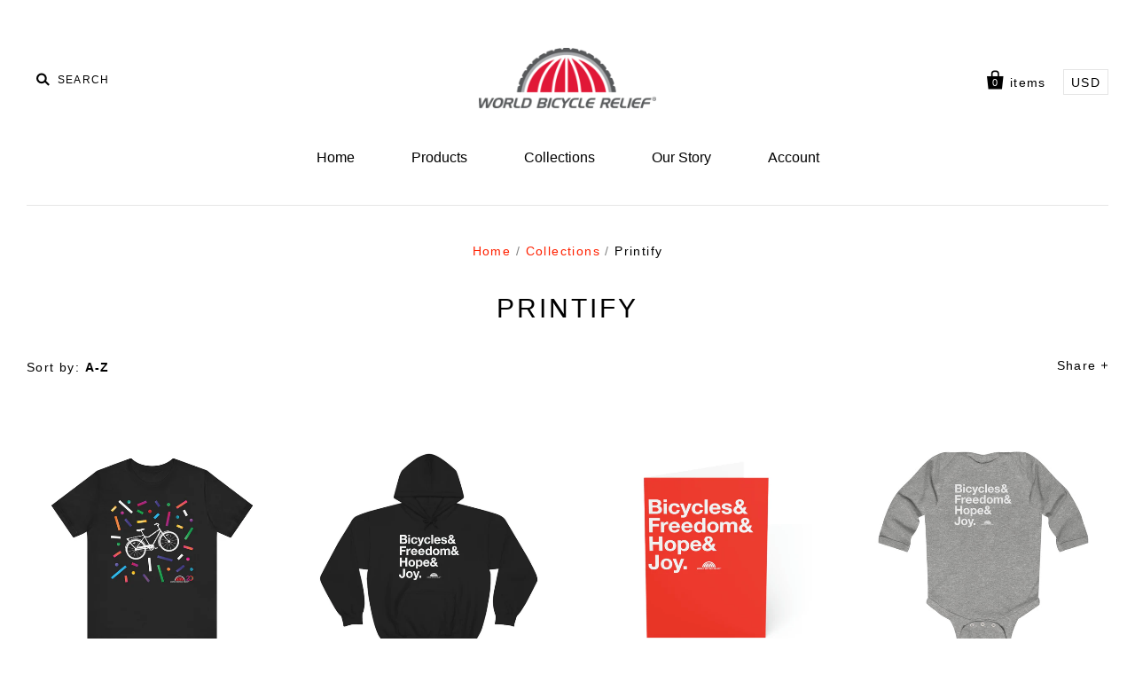

--- FILE ---
content_type: text/html; charset=utf-8
request_url: https://store.worldbicyclerelief.org/collections/vendors?q=Printify
body_size: 23493
content:
<!doctype html>
<!--[if IE 7]><html class="no-js ie7 lt-ie8 lt-ie9 lt-ie10" lang="en"> <![endif]-->
<!--[if IE 8]><html class="no-js ie8 lt-ie9 lt-ie10" lang="en"> <![endif]-->
<!--[if IE 9]><html class="no-js ie9 lt-ie10"> <![endif]-->
<!--[if (gt IE 9)|!(IE)]><!--> <html class="no-js"> <!--<![endif]-->
<head>

  <meta charset="utf-8">
  <meta http-equiv="X-UA-Compatible" content="IE=edge,chrome=1">

  <title>
    Printify

    

    

    
      &ndash; World Bicycle Relief
    
  </title>

  

  <link rel="canonical" href="https://store.worldbicyclerelief.org/collections/vendors?q=printify" />
  <meta name="viewport" content="width=device-width" />

  <script>window.performance && window.performance.mark && window.performance.mark('shopify.content_for_header.start');</script><meta name="google-site-verification" content="8T2CN6YMVxSk8T5SEMb6N_OHpJweCyQcK0Mc6yBCiDQ">
<meta id="shopify-digital-wallet" name="shopify-digital-wallet" content="/1059502/digital_wallets/dialog">
<meta name="shopify-checkout-api-token" content="534cd3ba51003bf8fa32a9bf303b138f">
<meta id="in-context-paypal-metadata" data-shop-id="1059502" data-venmo-supported="true" data-environment="production" data-locale="en_US" data-paypal-v4="true" data-currency="USD">
<script async="async" src="/checkouts/internal/preloads.js?locale=en-US"></script>
<link rel="preconnect" href="https://shop.app" crossorigin="anonymous">
<script async="async" src="https://shop.app/checkouts/internal/preloads.js?locale=en-US&shop_id=1059502" crossorigin="anonymous"></script>
<script id="apple-pay-shop-capabilities" type="application/json">{"shopId":1059502,"countryCode":"US","currencyCode":"USD","merchantCapabilities":["supports3DS"],"merchantId":"gid:\/\/shopify\/Shop\/1059502","merchantName":"World Bicycle Relief","requiredBillingContactFields":["postalAddress","email"],"requiredShippingContactFields":["postalAddress","email"],"shippingType":"shipping","supportedNetworks":["visa","masterCard","amex","discover","elo","jcb"],"total":{"type":"pending","label":"World Bicycle Relief","amount":"1.00"},"shopifyPaymentsEnabled":true,"supportsSubscriptions":true}</script>
<script id="shopify-features" type="application/json">{"accessToken":"534cd3ba51003bf8fa32a9bf303b138f","betas":["rich-media-storefront-analytics"],"domain":"store.worldbicyclerelief.org","predictiveSearch":true,"shopId":1059502,"locale":"en"}</script>
<script>var Shopify = Shopify || {};
Shopify.shop = "world-bicycle-relief.myshopify.com";
Shopify.locale = "en";
Shopify.currency = {"active":"USD","rate":"1.0"};
Shopify.country = "US";
Shopify.theme = {"name":"World Bicycle Relief 2016","id":74326149,"schema_name":null,"schema_version":null,"theme_store_id":null,"role":"main"};
Shopify.theme.handle = "null";
Shopify.theme.style = {"id":null,"handle":null};
Shopify.cdnHost = "store.worldbicyclerelief.org/cdn";
Shopify.routes = Shopify.routes || {};
Shopify.routes.root = "/";</script>
<script type="module">!function(o){(o.Shopify=o.Shopify||{}).modules=!0}(window);</script>
<script>!function(o){function n(){var o=[];function n(){o.push(Array.prototype.slice.apply(arguments))}return n.q=o,n}var t=o.Shopify=o.Shopify||{};t.loadFeatures=n(),t.autoloadFeatures=n()}(window);</script>
<script>
  window.ShopifyPay = window.ShopifyPay || {};
  window.ShopifyPay.apiHost = "shop.app\/pay";
  window.ShopifyPay.redirectState = null;
</script>
<script id="shop-js-analytics" type="application/json">{"pageType":"collection"}</script>
<script defer="defer" async type="module" src="//store.worldbicyclerelief.org/cdn/shopifycloud/shop-js/modules/v2/client.init-shop-cart-sync_IZsNAliE.en.esm.js"></script>
<script defer="defer" async type="module" src="//store.worldbicyclerelief.org/cdn/shopifycloud/shop-js/modules/v2/chunk.common_0OUaOowp.esm.js"></script>
<script type="module">
  await import("//store.worldbicyclerelief.org/cdn/shopifycloud/shop-js/modules/v2/client.init-shop-cart-sync_IZsNAliE.en.esm.js");
await import("//store.worldbicyclerelief.org/cdn/shopifycloud/shop-js/modules/v2/chunk.common_0OUaOowp.esm.js");

  window.Shopify.SignInWithShop?.initShopCartSync?.({"fedCMEnabled":true,"windoidEnabled":true});

</script>
<script>
  window.Shopify = window.Shopify || {};
  if (!window.Shopify.featureAssets) window.Shopify.featureAssets = {};
  window.Shopify.featureAssets['shop-js'] = {"shop-cart-sync":["modules/v2/client.shop-cart-sync_DLOhI_0X.en.esm.js","modules/v2/chunk.common_0OUaOowp.esm.js"],"init-fed-cm":["modules/v2/client.init-fed-cm_C6YtU0w6.en.esm.js","modules/v2/chunk.common_0OUaOowp.esm.js"],"shop-button":["modules/v2/client.shop-button_BCMx7GTG.en.esm.js","modules/v2/chunk.common_0OUaOowp.esm.js"],"shop-cash-offers":["modules/v2/client.shop-cash-offers_BT26qb5j.en.esm.js","modules/v2/chunk.common_0OUaOowp.esm.js","modules/v2/chunk.modal_CGo_dVj3.esm.js"],"init-windoid":["modules/v2/client.init-windoid_B9PkRMql.en.esm.js","modules/v2/chunk.common_0OUaOowp.esm.js"],"init-shop-email-lookup-coordinator":["modules/v2/client.init-shop-email-lookup-coordinator_DZkqjsbU.en.esm.js","modules/v2/chunk.common_0OUaOowp.esm.js"],"shop-toast-manager":["modules/v2/client.shop-toast-manager_Di2EnuM7.en.esm.js","modules/v2/chunk.common_0OUaOowp.esm.js"],"shop-login-button":["modules/v2/client.shop-login-button_BtqW_SIO.en.esm.js","modules/v2/chunk.common_0OUaOowp.esm.js","modules/v2/chunk.modal_CGo_dVj3.esm.js"],"avatar":["modules/v2/client.avatar_BTnouDA3.en.esm.js"],"pay-button":["modules/v2/client.pay-button_CWa-C9R1.en.esm.js","modules/v2/chunk.common_0OUaOowp.esm.js"],"init-shop-cart-sync":["modules/v2/client.init-shop-cart-sync_IZsNAliE.en.esm.js","modules/v2/chunk.common_0OUaOowp.esm.js"],"init-customer-accounts":["modules/v2/client.init-customer-accounts_DenGwJTU.en.esm.js","modules/v2/client.shop-login-button_BtqW_SIO.en.esm.js","modules/v2/chunk.common_0OUaOowp.esm.js","modules/v2/chunk.modal_CGo_dVj3.esm.js"],"init-shop-for-new-customer-accounts":["modules/v2/client.init-shop-for-new-customer-accounts_JdHXxpS9.en.esm.js","modules/v2/client.shop-login-button_BtqW_SIO.en.esm.js","modules/v2/chunk.common_0OUaOowp.esm.js","modules/v2/chunk.modal_CGo_dVj3.esm.js"],"init-customer-accounts-sign-up":["modules/v2/client.init-customer-accounts-sign-up_D6__K_p8.en.esm.js","modules/v2/client.shop-login-button_BtqW_SIO.en.esm.js","modules/v2/chunk.common_0OUaOowp.esm.js","modules/v2/chunk.modal_CGo_dVj3.esm.js"],"checkout-modal":["modules/v2/client.checkout-modal_C_ZQDY6s.en.esm.js","modules/v2/chunk.common_0OUaOowp.esm.js","modules/v2/chunk.modal_CGo_dVj3.esm.js"],"shop-follow-button":["modules/v2/client.shop-follow-button_XetIsj8l.en.esm.js","modules/v2/chunk.common_0OUaOowp.esm.js","modules/v2/chunk.modal_CGo_dVj3.esm.js"],"lead-capture":["modules/v2/client.lead-capture_DvA72MRN.en.esm.js","modules/v2/chunk.common_0OUaOowp.esm.js","modules/v2/chunk.modal_CGo_dVj3.esm.js"],"shop-login":["modules/v2/client.shop-login_ClXNxyh6.en.esm.js","modules/v2/chunk.common_0OUaOowp.esm.js","modules/v2/chunk.modal_CGo_dVj3.esm.js"],"payment-terms":["modules/v2/client.payment-terms_CNlwjfZz.en.esm.js","modules/v2/chunk.common_0OUaOowp.esm.js","modules/v2/chunk.modal_CGo_dVj3.esm.js"]};
</script>
<script id="__st">var __st={"a":1059502,"offset":-21600,"reqid":"efc59f4f-b86b-4195-b969-d3b1054520bd-1768509583","pageurl":"store.worldbicyclerelief.org\/collections\/vendors?q=Printify","u":"38bd7c837043","p":"vendors"};</script>
<script>window.ShopifyPaypalV4VisibilityTracking = true;</script>
<script id="captcha-bootstrap">!function(){'use strict';const t='contact',e='account',n='new_comment',o=[[t,t],['blogs',n],['comments',n],[t,'customer']],c=[[e,'customer_login'],[e,'guest_login'],[e,'recover_customer_password'],[e,'create_customer']],r=t=>t.map((([t,e])=>`form[action*='/${t}']:not([data-nocaptcha='true']) input[name='form_type'][value='${e}']`)).join(','),a=t=>()=>t?[...document.querySelectorAll(t)].map((t=>t.form)):[];function s(){const t=[...o],e=r(t);return a(e)}const i='password',u='form_key',d=['recaptcha-v3-token','g-recaptcha-response','h-captcha-response',i],f=()=>{try{return window.sessionStorage}catch{return}},m='__shopify_v',_=t=>t.elements[u];function p(t,e,n=!1){try{const o=window.sessionStorage,c=JSON.parse(o.getItem(e)),{data:r}=function(t){const{data:e,action:n}=t;return t[m]||n?{data:e,action:n}:{data:t,action:n}}(c);for(const[e,n]of Object.entries(r))t.elements[e]&&(t.elements[e].value=n);n&&o.removeItem(e)}catch(o){console.error('form repopulation failed',{error:o})}}const l='form_type',E='cptcha';function T(t){t.dataset[E]=!0}const w=window,h=w.document,L='Shopify',v='ce_forms',y='captcha';let A=!1;((t,e)=>{const n=(g='f06e6c50-85a8-45c8-87d0-21a2b65856fe',I='https://cdn.shopify.com/shopifycloud/storefront-forms-hcaptcha/ce_storefront_forms_captcha_hcaptcha.v1.5.2.iife.js',D={infoText:'Protected by hCaptcha',privacyText:'Privacy',termsText:'Terms'},(t,e,n)=>{const o=w[L][v],c=o.bindForm;if(c)return c(t,g,e,D).then(n);var r;o.q.push([[t,g,e,D],n]),r=I,A||(h.body.append(Object.assign(h.createElement('script'),{id:'captcha-provider',async:!0,src:r})),A=!0)});var g,I,D;w[L]=w[L]||{},w[L][v]=w[L][v]||{},w[L][v].q=[],w[L][y]=w[L][y]||{},w[L][y].protect=function(t,e){n(t,void 0,e),T(t)},Object.freeze(w[L][y]),function(t,e,n,w,h,L){const[v,y,A,g]=function(t,e,n){const i=e?o:[],u=t?c:[],d=[...i,...u],f=r(d),m=r(i),_=r(d.filter((([t,e])=>n.includes(e))));return[a(f),a(m),a(_),s()]}(w,h,L),I=t=>{const e=t.target;return e instanceof HTMLFormElement?e:e&&e.form},D=t=>v().includes(t);t.addEventListener('submit',(t=>{const e=I(t);if(!e)return;const n=D(e)&&!e.dataset.hcaptchaBound&&!e.dataset.recaptchaBound,o=_(e),c=g().includes(e)&&(!o||!o.value);(n||c)&&t.preventDefault(),c&&!n&&(function(t){try{if(!f())return;!function(t){const e=f();if(!e)return;const n=_(t);if(!n)return;const o=n.value;o&&e.removeItem(o)}(t);const e=Array.from(Array(32),(()=>Math.random().toString(36)[2])).join('');!function(t,e){_(t)||t.append(Object.assign(document.createElement('input'),{type:'hidden',name:u})),t.elements[u].value=e}(t,e),function(t,e){const n=f();if(!n)return;const o=[...t.querySelectorAll(`input[type='${i}']`)].map((({name:t})=>t)),c=[...d,...o],r={};for(const[a,s]of new FormData(t).entries())c.includes(a)||(r[a]=s);n.setItem(e,JSON.stringify({[m]:1,action:t.action,data:r}))}(t,e)}catch(e){console.error('failed to persist form',e)}}(e),e.submit())}));const S=(t,e)=>{t&&!t.dataset[E]&&(n(t,e.some((e=>e===t))),T(t))};for(const o of['focusin','change'])t.addEventListener(o,(t=>{const e=I(t);D(e)&&S(e,y())}));const B=e.get('form_key'),M=e.get(l),P=B&&M;t.addEventListener('DOMContentLoaded',(()=>{const t=y();if(P)for(const e of t)e.elements[l].value===M&&p(e,B);[...new Set([...A(),...v().filter((t=>'true'===t.dataset.shopifyCaptcha))])].forEach((e=>S(e,t)))}))}(h,new URLSearchParams(w.location.search),n,t,e,['guest_login'])})(!0,!0)}();</script>
<script integrity="sha256-4kQ18oKyAcykRKYeNunJcIwy7WH5gtpwJnB7kiuLZ1E=" data-source-attribution="shopify.loadfeatures" defer="defer" src="//store.worldbicyclerelief.org/cdn/shopifycloud/storefront/assets/storefront/load_feature-a0a9edcb.js" crossorigin="anonymous"></script>
<script crossorigin="anonymous" defer="defer" src="//store.worldbicyclerelief.org/cdn/shopifycloud/storefront/assets/shopify_pay/storefront-65b4c6d7.js?v=20250812"></script>
<script data-source-attribution="shopify.dynamic_checkout.dynamic.init">var Shopify=Shopify||{};Shopify.PaymentButton=Shopify.PaymentButton||{isStorefrontPortableWallets:!0,init:function(){window.Shopify.PaymentButton.init=function(){};var t=document.createElement("script");t.src="https://store.worldbicyclerelief.org/cdn/shopifycloud/portable-wallets/latest/portable-wallets.en.js",t.type="module",document.head.appendChild(t)}};
</script>
<script data-source-attribution="shopify.dynamic_checkout.buyer_consent">
  function portableWalletsHideBuyerConsent(e){var t=document.getElementById("shopify-buyer-consent"),n=document.getElementById("shopify-subscription-policy-button");t&&n&&(t.classList.add("hidden"),t.setAttribute("aria-hidden","true"),n.removeEventListener("click",e))}function portableWalletsShowBuyerConsent(e){var t=document.getElementById("shopify-buyer-consent"),n=document.getElementById("shopify-subscription-policy-button");t&&n&&(t.classList.remove("hidden"),t.removeAttribute("aria-hidden"),n.addEventListener("click",e))}window.Shopify?.PaymentButton&&(window.Shopify.PaymentButton.hideBuyerConsent=portableWalletsHideBuyerConsent,window.Shopify.PaymentButton.showBuyerConsent=portableWalletsShowBuyerConsent);
</script>
<script data-source-attribution="shopify.dynamic_checkout.cart.bootstrap">document.addEventListener("DOMContentLoaded",(function(){function t(){return document.querySelector("shopify-accelerated-checkout-cart, shopify-accelerated-checkout")}if(t())Shopify.PaymentButton.init();else{new MutationObserver((function(e,n){t()&&(Shopify.PaymentButton.init(),n.disconnect())})).observe(document.body,{childList:!0,subtree:!0})}}));
</script>
<link id="shopify-accelerated-checkout-styles" rel="stylesheet" media="screen" href="https://store.worldbicyclerelief.org/cdn/shopifycloud/portable-wallets/latest/accelerated-checkout-backwards-compat.css" crossorigin="anonymous">
<style id="shopify-accelerated-checkout-cart">
        #shopify-buyer-consent {
  margin-top: 1em;
  display: inline-block;
  width: 100%;
}

#shopify-buyer-consent.hidden {
  display: none;
}

#shopify-subscription-policy-button {
  background: none;
  border: none;
  padding: 0;
  text-decoration: underline;
  font-size: inherit;
  cursor: pointer;
}

#shopify-subscription-policy-button::before {
  box-shadow: none;
}

      </style>

<script>window.performance && window.performance.mark && window.performance.mark('shopify.content_for_header.end');</script>

  

<meta property="og:site_name" content="World Bicycle Relief" />
<meta property="og:url" content="https://store.worldbicyclerelief.org/collections/vendors?q=printify" />
<meta property="og:title" content="Printify" />


  <meta property="og:type" content="website" />
  
    <meta property="og:image" content="http://store.worldbicyclerelief.org/cdn/shop/t/5/assets/logo.png?v=5785265001925054691695387904" />
    <meta property="og:image:secure_url" content="https://store.worldbicyclerelief.org/cdn/shop/t/5/assets/logo.png?v=5785265001925054691695387904" />
  




<meta name="twitter:card" content="summary">


  <meta name="twitter:site" content="@powerofbicycles/">




<meta name="twitter:url" content="https://store.worldbicyclerelief.org/collections/vendors?q=printify">


  <meta name="twitter:title" content="World Bicycle Relief" />
  
    <meta name="twitter:image" content="//store.worldbicyclerelief.org/cdn/shop/t/5/assets/logo.png?v=5785265001925054691695387904" />
  



  <!-- Theme CSS -->
  <link href="//store.worldbicyclerelief.org/cdn/shop/t/5/assets/theme.scss.css?v=135570633978635734871697202287" rel="stylesheet" type="text/css" media="all" />

  <!-- Third Party JS Libraries -->
  <script src="//store.worldbicyclerelief.org/cdn/shop/t/5/assets/modernizr-2.8.2.min.js?v=183020859231120956941476466042" type="text/javascript"></script>

  <!-- Add media query support to IE8 -->
  <!--[if lt IE 9]>
  <script src="//store.worldbicyclerelief.org/cdn/shop/t/5/assets/respond.min.js?v=52248677837542619231476466043"></script>
  <link href="//store.worldbicyclerelief.org/cdn/shop/t/5/assets/respond-proxy.html" id="respond-proxy" rel="respond-proxy" />
  
  <link href="//store.worldbicyclerelief.org/search?q=05eef8fe29b56e7e1b0043db330658aa" id="respond-redirect" rel="respond-redirect" />
  <script src="//store.worldbicyclerelief.org/search?q=05eef8fe29b56e7e1b0043db330658aa" type="text/javascript"></script>
  <![endif]-->

  <!-- Theme object -->
  <script>

  window.Shop = {};

  Shop.version = "1.7.0";

  Shop.currency = "USD";
  Shop.moneyFormat = "${{amount}}";
  Shop.moneyFormatCurrency = "${{amount}} USD";

  

  

  

  
    /*
      Override the default Shop.moneyFormat for recalculating
      prices on the product and cart templates.
    */
    Shop.moneyFormat = "${{amount}} USD";
  

</script>

  
  <!-- This site is converting visitors into subscribers and customers with OptinMonster - https://optinmonster.com -->
<script>(function(d,u,ac){var s=d.createElement('script');s.type='text/javascript';s.src='https://a.omappapi.com/app/js/api.min.js';s.async=true;s.dataset.user=u;s.dataset.account=ac;d.getElementsByTagName('head')[0].appendChild(s);})(document,7837,5022);</script>
<!-- / https://optinmonster.com -->

<!-- Google tag (gtag.js) -->
<script async src="https://www.googletagmanager.com/gtag/js?id=G-WR3QHJG45C"></script>
<script>
  window.dataLayer = window.dataLayer || [];
  function gtag(){dataLayer.push(arguments);}
  gtag('js', new Date());
  gtag('config', 'G-WR3QHJG45C');
</script>  

  
<link href="https://monorail-edge.shopifysvc.com" rel="dns-prefetch">
<script>(function(){if ("sendBeacon" in navigator && "performance" in window) {try {var session_token_from_headers = performance.getEntriesByType('navigation')[0].serverTiming.find(x => x.name == '_s').description;} catch {var session_token_from_headers = undefined;}var session_cookie_matches = document.cookie.match(/_shopify_s=([^;]*)/);var session_token_from_cookie = session_cookie_matches && session_cookie_matches.length === 2 ? session_cookie_matches[1] : "";var session_token = session_token_from_headers || session_token_from_cookie || "";function handle_abandonment_event(e) {var entries = performance.getEntries().filter(function(entry) {return /monorail-edge.shopifysvc.com/.test(entry.name);});if (!window.abandonment_tracked && entries.length === 0) {window.abandonment_tracked = true;var currentMs = Date.now();var navigation_start = performance.timing.navigationStart;var payload = {shop_id: 1059502,url: window.location.href,navigation_start,duration: currentMs - navigation_start,session_token,page_type: "collection"};window.navigator.sendBeacon("https://monorail-edge.shopifysvc.com/v1/produce", JSON.stringify({schema_id: "online_store_buyer_site_abandonment/1.1",payload: payload,metadata: {event_created_at_ms: currentMs,event_sent_at_ms: currentMs}}));}}window.addEventListener('pagehide', handle_abandonment_event);}}());</script>
<script id="web-pixels-manager-setup">(function e(e,d,r,n,o){if(void 0===o&&(o={}),!Boolean(null===(a=null===(i=window.Shopify)||void 0===i?void 0:i.analytics)||void 0===a?void 0:a.replayQueue)){var i,a;window.Shopify=window.Shopify||{};var t=window.Shopify;t.analytics=t.analytics||{};var s=t.analytics;s.replayQueue=[],s.publish=function(e,d,r){return s.replayQueue.push([e,d,r]),!0};try{self.performance.mark("wpm:start")}catch(e){}var l=function(){var e={modern:/Edge?\/(1{2}[4-9]|1[2-9]\d|[2-9]\d{2}|\d{4,})\.\d+(\.\d+|)|Firefox\/(1{2}[4-9]|1[2-9]\d|[2-9]\d{2}|\d{4,})\.\d+(\.\d+|)|Chrom(ium|e)\/(9{2}|\d{3,})\.\d+(\.\d+|)|(Maci|X1{2}).+ Version\/(15\.\d+|(1[6-9]|[2-9]\d|\d{3,})\.\d+)([,.]\d+|)( \(\w+\)|)( Mobile\/\w+|) Safari\/|Chrome.+OPR\/(9{2}|\d{3,})\.\d+\.\d+|(CPU[ +]OS|iPhone[ +]OS|CPU[ +]iPhone|CPU IPhone OS|CPU iPad OS)[ +]+(15[._]\d+|(1[6-9]|[2-9]\d|\d{3,})[._]\d+)([._]\d+|)|Android:?[ /-](13[3-9]|1[4-9]\d|[2-9]\d{2}|\d{4,})(\.\d+|)(\.\d+|)|Android.+Firefox\/(13[5-9]|1[4-9]\d|[2-9]\d{2}|\d{4,})\.\d+(\.\d+|)|Android.+Chrom(ium|e)\/(13[3-9]|1[4-9]\d|[2-9]\d{2}|\d{4,})\.\d+(\.\d+|)|SamsungBrowser\/([2-9]\d|\d{3,})\.\d+/,legacy:/Edge?\/(1[6-9]|[2-9]\d|\d{3,})\.\d+(\.\d+|)|Firefox\/(5[4-9]|[6-9]\d|\d{3,})\.\d+(\.\d+|)|Chrom(ium|e)\/(5[1-9]|[6-9]\d|\d{3,})\.\d+(\.\d+|)([\d.]+$|.*Safari\/(?![\d.]+ Edge\/[\d.]+$))|(Maci|X1{2}).+ Version\/(10\.\d+|(1[1-9]|[2-9]\d|\d{3,})\.\d+)([,.]\d+|)( \(\w+\)|)( Mobile\/\w+|) Safari\/|Chrome.+OPR\/(3[89]|[4-9]\d|\d{3,})\.\d+\.\d+|(CPU[ +]OS|iPhone[ +]OS|CPU[ +]iPhone|CPU IPhone OS|CPU iPad OS)[ +]+(10[._]\d+|(1[1-9]|[2-9]\d|\d{3,})[._]\d+)([._]\d+|)|Android:?[ /-](13[3-9]|1[4-9]\d|[2-9]\d{2}|\d{4,})(\.\d+|)(\.\d+|)|Mobile Safari.+OPR\/([89]\d|\d{3,})\.\d+\.\d+|Android.+Firefox\/(13[5-9]|1[4-9]\d|[2-9]\d{2}|\d{4,})\.\d+(\.\d+|)|Android.+Chrom(ium|e)\/(13[3-9]|1[4-9]\d|[2-9]\d{2}|\d{4,})\.\d+(\.\d+|)|Android.+(UC? ?Browser|UCWEB|U3)[ /]?(15\.([5-9]|\d{2,})|(1[6-9]|[2-9]\d|\d{3,})\.\d+)\.\d+|SamsungBrowser\/(5\.\d+|([6-9]|\d{2,})\.\d+)|Android.+MQ{2}Browser\/(14(\.(9|\d{2,})|)|(1[5-9]|[2-9]\d|\d{3,})(\.\d+|))(\.\d+|)|K[Aa][Ii]OS\/(3\.\d+|([4-9]|\d{2,})\.\d+)(\.\d+|)/},d=e.modern,r=e.legacy,n=navigator.userAgent;return n.match(d)?"modern":n.match(r)?"legacy":"unknown"}(),u="modern"===l?"modern":"legacy",c=(null!=n?n:{modern:"",legacy:""})[u],f=function(e){return[e.baseUrl,"/wpm","/b",e.hashVersion,"modern"===e.buildTarget?"m":"l",".js"].join("")}({baseUrl:d,hashVersion:r,buildTarget:u}),m=function(e){var d=e.version,r=e.bundleTarget,n=e.surface,o=e.pageUrl,i=e.monorailEndpoint;return{emit:function(e){var a=e.status,t=e.errorMsg,s=(new Date).getTime(),l=JSON.stringify({metadata:{event_sent_at_ms:s},events:[{schema_id:"web_pixels_manager_load/3.1",payload:{version:d,bundle_target:r,page_url:o,status:a,surface:n,error_msg:t},metadata:{event_created_at_ms:s}}]});if(!i)return console&&console.warn&&console.warn("[Web Pixels Manager] No Monorail endpoint provided, skipping logging."),!1;try{return self.navigator.sendBeacon.bind(self.navigator)(i,l)}catch(e){}var u=new XMLHttpRequest;try{return u.open("POST",i,!0),u.setRequestHeader("Content-Type","text/plain"),u.send(l),!0}catch(e){return console&&console.warn&&console.warn("[Web Pixels Manager] Got an unhandled error while logging to Monorail."),!1}}}}({version:r,bundleTarget:l,surface:e.surface,pageUrl:self.location.href,monorailEndpoint:e.monorailEndpoint});try{o.browserTarget=l,function(e){var d=e.src,r=e.async,n=void 0===r||r,o=e.onload,i=e.onerror,a=e.sri,t=e.scriptDataAttributes,s=void 0===t?{}:t,l=document.createElement("script"),u=document.querySelector("head"),c=document.querySelector("body");if(l.async=n,l.src=d,a&&(l.integrity=a,l.crossOrigin="anonymous"),s)for(var f in s)if(Object.prototype.hasOwnProperty.call(s,f))try{l.dataset[f]=s[f]}catch(e){}if(o&&l.addEventListener("load",o),i&&l.addEventListener("error",i),u)u.appendChild(l);else{if(!c)throw new Error("Did not find a head or body element to append the script");c.appendChild(l)}}({src:f,async:!0,onload:function(){if(!function(){var e,d;return Boolean(null===(d=null===(e=window.Shopify)||void 0===e?void 0:e.analytics)||void 0===d?void 0:d.initialized)}()){var d=window.webPixelsManager.init(e)||void 0;if(d){var r=window.Shopify.analytics;r.replayQueue.forEach((function(e){var r=e[0],n=e[1],o=e[2];d.publishCustomEvent(r,n,o)})),r.replayQueue=[],r.publish=d.publishCustomEvent,r.visitor=d.visitor,r.initialized=!0}}},onerror:function(){return m.emit({status:"failed",errorMsg:"".concat(f," has failed to load")})},sri:function(e){var d=/^sha384-[A-Za-z0-9+/=]+$/;return"string"==typeof e&&d.test(e)}(c)?c:"",scriptDataAttributes:o}),m.emit({status:"loading"})}catch(e){m.emit({status:"failed",errorMsg:(null==e?void 0:e.message)||"Unknown error"})}}})({shopId: 1059502,storefrontBaseUrl: "https://store.worldbicyclerelief.org",extensionsBaseUrl: "https://extensions.shopifycdn.com/cdn/shopifycloud/web-pixels-manager",monorailEndpoint: "https://monorail-edge.shopifysvc.com/unstable/produce_batch",surface: "storefront-renderer",enabledBetaFlags: ["2dca8a86"],webPixelsConfigList: [{"id":"521306268","configuration":"{\"config\":\"{\\\"pixel_id\\\":\\\"G-WR3QHJG45C\\\",\\\"target_country\\\":\\\"US\\\",\\\"gtag_events\\\":[{\\\"type\\\":\\\"begin_checkout\\\",\\\"action_label\\\":\\\"G-WR3QHJG45C\\\"},{\\\"type\\\":\\\"search\\\",\\\"action_label\\\":\\\"G-WR3QHJG45C\\\"},{\\\"type\\\":\\\"view_item\\\",\\\"action_label\\\":[\\\"G-WR3QHJG45C\\\",\\\"MC-HTQT45JC32\\\"]},{\\\"type\\\":\\\"purchase\\\",\\\"action_label\\\":[\\\"G-WR3QHJG45C\\\",\\\"MC-HTQT45JC32\\\"]},{\\\"type\\\":\\\"page_view\\\",\\\"action_label\\\":[\\\"G-WR3QHJG45C\\\",\\\"MC-HTQT45JC32\\\"]},{\\\"type\\\":\\\"add_payment_info\\\",\\\"action_label\\\":\\\"G-WR3QHJG45C\\\"},{\\\"type\\\":\\\"add_to_cart\\\",\\\"action_label\\\":\\\"G-WR3QHJG45C\\\"}],\\\"enable_monitoring_mode\\\":false}\"}","eventPayloadVersion":"v1","runtimeContext":"OPEN","scriptVersion":"b2a88bafab3e21179ed38636efcd8a93","type":"APP","apiClientId":1780363,"privacyPurposes":[],"dataSharingAdjustments":{"protectedCustomerApprovalScopes":["read_customer_address","read_customer_email","read_customer_name","read_customer_personal_data","read_customer_phone"]}},{"id":"62488732","eventPayloadVersion":"v1","runtimeContext":"LAX","scriptVersion":"1","type":"CUSTOM","privacyPurposes":["MARKETING"],"name":"Meta pixel (migrated)"},{"id":"125567132","eventPayloadVersion":"1","runtimeContext":"LAX","scriptVersion":"2","type":"CUSTOM","privacyPurposes":["ANALYTICS","MARKETING","SALE_OF_DATA"],"name":"Optinmonster"},{"id":"shopify-app-pixel","configuration":"{}","eventPayloadVersion":"v1","runtimeContext":"STRICT","scriptVersion":"0450","apiClientId":"shopify-pixel","type":"APP","privacyPurposes":["ANALYTICS","MARKETING"]},{"id":"shopify-custom-pixel","eventPayloadVersion":"v1","runtimeContext":"LAX","scriptVersion":"0450","apiClientId":"shopify-pixel","type":"CUSTOM","privacyPurposes":["ANALYTICS","MARKETING"]}],isMerchantRequest: false,initData: {"shop":{"name":"World Bicycle Relief","paymentSettings":{"currencyCode":"USD"},"myshopifyDomain":"world-bicycle-relief.myshopify.com","countryCode":"US","storefrontUrl":"https:\/\/store.worldbicyclerelief.org"},"customer":null,"cart":null,"checkout":null,"productVariants":[],"purchasingCompany":null},},"https://store.worldbicyclerelief.org/cdn","fcfee988w5aeb613cpc8e4bc33m6693e112",{"modern":"","legacy":""},{"shopId":"1059502","storefrontBaseUrl":"https:\/\/store.worldbicyclerelief.org","extensionBaseUrl":"https:\/\/extensions.shopifycdn.com\/cdn\/shopifycloud\/web-pixels-manager","surface":"storefront-renderer","enabledBetaFlags":"[\"2dca8a86\"]","isMerchantRequest":"false","hashVersion":"fcfee988w5aeb613cpc8e4bc33m6693e112","publish":"custom","events":"[[\"page_viewed\",{}]]"});</script><script>
  window.ShopifyAnalytics = window.ShopifyAnalytics || {};
  window.ShopifyAnalytics.meta = window.ShopifyAnalytics.meta || {};
  window.ShopifyAnalytics.meta.currency = 'USD';
  var meta = {"page":{"pageType":"vendors","requestId":"efc59f4f-b86b-4195-b969-d3b1054520bd-1768509583"}};
  for (var attr in meta) {
    window.ShopifyAnalytics.meta[attr] = meta[attr];
  }
</script>
<script class="analytics">
  (function () {
    var customDocumentWrite = function(content) {
      var jquery = null;

      if (window.jQuery) {
        jquery = window.jQuery;
      } else if (window.Checkout && window.Checkout.$) {
        jquery = window.Checkout.$;
      }

      if (jquery) {
        jquery('body').append(content);
      }
    };

    var hasLoggedConversion = function(token) {
      if (token) {
        return document.cookie.indexOf('loggedConversion=' + token) !== -1;
      }
      return false;
    }

    var setCookieIfConversion = function(token) {
      if (token) {
        var twoMonthsFromNow = new Date(Date.now());
        twoMonthsFromNow.setMonth(twoMonthsFromNow.getMonth() + 2);

        document.cookie = 'loggedConversion=' + token + '; expires=' + twoMonthsFromNow;
      }
    }

    var trekkie = window.ShopifyAnalytics.lib = window.trekkie = window.trekkie || [];
    if (trekkie.integrations) {
      return;
    }
    trekkie.methods = [
      'identify',
      'page',
      'ready',
      'track',
      'trackForm',
      'trackLink'
    ];
    trekkie.factory = function(method) {
      return function() {
        var args = Array.prototype.slice.call(arguments);
        args.unshift(method);
        trekkie.push(args);
        return trekkie;
      };
    };
    for (var i = 0; i < trekkie.methods.length; i++) {
      var key = trekkie.methods[i];
      trekkie[key] = trekkie.factory(key);
    }
    trekkie.load = function(config) {
      trekkie.config = config || {};
      trekkie.config.initialDocumentCookie = document.cookie;
      var first = document.getElementsByTagName('script')[0];
      var script = document.createElement('script');
      script.type = 'text/javascript';
      script.onerror = function(e) {
        var scriptFallback = document.createElement('script');
        scriptFallback.type = 'text/javascript';
        scriptFallback.onerror = function(error) {
                var Monorail = {
      produce: function produce(monorailDomain, schemaId, payload) {
        var currentMs = new Date().getTime();
        var event = {
          schema_id: schemaId,
          payload: payload,
          metadata: {
            event_created_at_ms: currentMs,
            event_sent_at_ms: currentMs
          }
        };
        return Monorail.sendRequest("https://" + monorailDomain + "/v1/produce", JSON.stringify(event));
      },
      sendRequest: function sendRequest(endpointUrl, payload) {
        // Try the sendBeacon API
        if (window && window.navigator && typeof window.navigator.sendBeacon === 'function' && typeof window.Blob === 'function' && !Monorail.isIos12()) {
          var blobData = new window.Blob([payload], {
            type: 'text/plain'
          });

          if (window.navigator.sendBeacon(endpointUrl, blobData)) {
            return true;
          } // sendBeacon was not successful

        } // XHR beacon

        var xhr = new XMLHttpRequest();

        try {
          xhr.open('POST', endpointUrl);
          xhr.setRequestHeader('Content-Type', 'text/plain');
          xhr.send(payload);
        } catch (e) {
          console.log(e);
        }

        return false;
      },
      isIos12: function isIos12() {
        return window.navigator.userAgent.lastIndexOf('iPhone; CPU iPhone OS 12_') !== -1 || window.navigator.userAgent.lastIndexOf('iPad; CPU OS 12_') !== -1;
      }
    };
    Monorail.produce('monorail-edge.shopifysvc.com',
      'trekkie_storefront_load_errors/1.1',
      {shop_id: 1059502,
      theme_id: 74326149,
      app_name: "storefront",
      context_url: window.location.href,
      source_url: "//store.worldbicyclerelief.org/cdn/s/trekkie.storefront.cd680fe47e6c39ca5d5df5f0a32d569bc48c0f27.min.js"});

        };
        scriptFallback.async = true;
        scriptFallback.src = '//store.worldbicyclerelief.org/cdn/s/trekkie.storefront.cd680fe47e6c39ca5d5df5f0a32d569bc48c0f27.min.js';
        first.parentNode.insertBefore(scriptFallback, first);
      };
      script.async = true;
      script.src = '//store.worldbicyclerelief.org/cdn/s/trekkie.storefront.cd680fe47e6c39ca5d5df5f0a32d569bc48c0f27.min.js';
      first.parentNode.insertBefore(script, first);
    };
    trekkie.load(
      {"Trekkie":{"appName":"storefront","development":false,"defaultAttributes":{"shopId":1059502,"isMerchantRequest":null,"themeId":74326149,"themeCityHash":"12486147719815571628","contentLanguage":"en","currency":"USD","eventMetadataId":"3ffe9e6a-a44d-41ba-a85b-ead2a04eca79"},"isServerSideCookieWritingEnabled":true,"monorailRegion":"shop_domain","enabledBetaFlags":["65f19447"]},"Session Attribution":{},"S2S":{"facebookCapiEnabled":false,"source":"trekkie-storefront-renderer","apiClientId":580111}}
    );

    var loaded = false;
    trekkie.ready(function() {
      if (loaded) return;
      loaded = true;

      window.ShopifyAnalytics.lib = window.trekkie;

      var originalDocumentWrite = document.write;
      document.write = customDocumentWrite;
      try { window.ShopifyAnalytics.merchantGoogleAnalytics.call(this); } catch(error) {};
      document.write = originalDocumentWrite;

      window.ShopifyAnalytics.lib.page(null,{"pageType":"vendors","requestId":"efc59f4f-b86b-4195-b969-d3b1054520bd-1768509583","shopifyEmitted":true});

      var match = window.location.pathname.match(/checkouts\/(.+)\/(thank_you|post_purchase)/)
      var token = match? match[1]: undefined;
      if (!hasLoggedConversion(token)) {
        setCookieIfConversion(token);
        
      }
    });


        var eventsListenerScript = document.createElement('script');
        eventsListenerScript.async = true;
        eventsListenerScript.src = "//store.worldbicyclerelief.org/cdn/shopifycloud/storefront/assets/shop_events_listener-3da45d37.js";
        document.getElementsByTagName('head')[0].appendChild(eventsListenerScript);

})();</script>
  <script>
  if (!window.ga || (window.ga && typeof window.ga !== 'function')) {
    window.ga = function ga() {
      (window.ga.q = window.ga.q || []).push(arguments);
      if (window.Shopify && window.Shopify.analytics && typeof window.Shopify.analytics.publish === 'function') {
        window.Shopify.analytics.publish("ga_stub_called", {}, {sendTo: "google_osp_migration"});
      }
      console.error("Shopify's Google Analytics stub called with:", Array.from(arguments), "\nSee https://help.shopify.com/manual/promoting-marketing/pixels/pixel-migration#google for more information.");
    };
    if (window.Shopify && window.Shopify.analytics && typeof window.Shopify.analytics.publish === 'function') {
      window.Shopify.analytics.publish("ga_stub_initialized", {}, {sendTo: "google_osp_migration"});
    }
  }
</script>
<script
  defer
  src="https://store.worldbicyclerelief.org/cdn/shopifycloud/perf-kit/shopify-perf-kit-3.0.3.min.js"
  data-application="storefront-renderer"
  data-shop-id="1059502"
  data-render-region="gcp-us-central1"
  data-page-type="collection"
  data-theme-instance-id="74326149"
  data-theme-name=""
  data-theme-version=""
  data-monorail-region="shop_domain"
  data-resource-timing-sampling-rate="10"
  data-shs="true"
  data-shs-beacon="true"
  data-shs-export-with-fetch="true"
  data-shs-logs-sample-rate="1"
  data-shs-beacon-endpoint="https://store.worldbicyclerelief.org/api/collect"
></script>
</head>




<body class=" sidebar-disabled template-collection">

  

<div class="main-header-wrapper">
  <header class="main-header clearfix" role="banner">

    <form class="header-search-form" action="/search" method="get">
      <input class="header-search-input" name="q" type="text" placeholder="Search" />
    </form>

    <div class="branding">
      
        <a class="logo" href="https://worldbicyclerelief.org/">
          <img alt="World Bicycle Relief" src="//store.worldbicyclerelief.org/cdn/shop/t/5/assets/logo.png?v=5785265001925054691695387904">
        </a>
      
    </div>

    <div class="header-tools">

      <a class="cart-count contain-count" href="/cart">
        <span class="bag-count">0</span>
        <span class="bag-text">items</span>
      </a>

      

  <div class="select-wrapper currency-switcher">
    <div class="selected-currency"></div>
    <select id="currencies" name="currencies">
      
      
      <option value="USD" selected="selected">USD</option>
      
        
          <option value="CAD">CAD</option>
        
      
        
      
    </select>
  </div>



    </div>

    <div class="mobile-header-tools">
      <span class="mobile-header-search-toggle">&#57346;</span>
      <a class="mobile-cart-count contain-count" href="/cart">&#57348; <span class="bag-count">0</span></a>
      <span class="mobile-navigation-toggle"><span></span></span>
    </div>

    <nav class="navigation">
      <ul class="navigation-first-tier">
        
          
            


            <li class=" regular-nav">
              <a href="/">Home </a>
              
            </li>
          
        
          
            


            <li class=" regular-nav">
              <a href="/collections/products">Products </a>
              
            </li>
          
        
          
            


            <li class=" regular-nav">
              <a href="/collections">Collections </a>
              
            </li>
          
        
          
            


            <li class=" regular-nav">
              <a href="/pages/about-us">Our Story </a>
              
            </li>
          
        
        
          <li class="customer-links">
            
              <a href="/account/login" id="customer_login_link">Account</a>
            
          </li>
        
      </ul>
    </nav>

  </header>
</div>


  <div class="main-content-wrapper">

    
      <div class="page-header">
        <div class="breadcrumbs">

  <a href="/">Home</a> <span class="divider">/</span>

  
    
      <a href="/collections">Collections</a> <span class="divider">/</span> <span>Printify</span>
    
  

</div>



  
    <h1 class="page-title">Printify</h1>

    
  


      </div>
    

    <div class="main-content">
      


  
  
  
  
  
  
  

  
    <div class="collection-sharing meta">
      <span class="collection-sharing-toggle">Share</span>

      













  <div class="share-buttons">

    
      <a target="_blank" href="//www.facebook.com/sharer.php?u=https://store.worldbicyclerelief.org/collections/vendors" class="share-facebook">Like</a>
    

    
      <a target="_blank" href="//twitter.com/share?url=https://store.worldbicyclerelief.org/collections/vendors" class="share-twitter">Tweet</a>
    

    

    
      <a target="_blank" href="//plus.google.com/share?url=https://store.worldbicyclerelief.org/collections/vendors" class="share-google">+1</a>
    

    
      <a target="_blank" href="mailto:?subject=Printify&amp;body=Check this out https://store.worldbicyclerelief.org/collections/vendors" class="share-email">Email</a>
    
  </div>


    </div>
  

  
    <div class="collection-viewing-parameters">

      
        <div class="collection-sorting vendor-collection">
          <div class="select-wrapper">

            
            
            

            

            <label class="selected-text">Sort by: <strong>A-Z</strong></label>
            <select>
              
                
                  <option value="manual">Featured</option>
                
              
                
                  <option value="price-ascending">$ Low to High</option>
                
              
                
                  <option value="price-descending">$ High to Low</option>
                
              
                
                  <option value="title-ascending" selected="selected">A-Z</option>
                
              
                
                  <option value="title-descending">Z-A</option>
                
              
                
                  <option value="created-ascending">Oldest to Newest</option>
                
              
                
                  <option value="created-descending">Newest to Oldest</option>
                
              
                
                  <option value="best-selling">Best Selling</option>
                
              
            </select>
          </div>
        </div>
      

      

    </div>
  

  <div class="collection-products clearfix uniform-layout under-style rows-of-4 mobile-rows-of- ">
    
    
      











<div class="product-list-item">

  
  

  

  
  

  <figure class="product-list-item-thumbnail" style="background-image:url(//store.worldbicyclerelief.org/cdn/shop/files/3465985687079776119_2048_grande.jpg?v=1747171426)">
    <a href="/collections/vendors/products/unisex-jersey-short-sleeve-tee-3">
      <img class="primary-image" src="//store.worldbicyclerelief.org/cdn/shop/files/125982661226466700_2048_grande.jpg?v=1747171424" alt="20th Anniversary Tee" />
    </a>

    
      
    
  </figure>

  

  <div class="product-list-item-details">

    <p class="product-list-item-vendor vendor meta"><a href="/collections/vendors?q=Printify" title="Printify">Printify</a></p>
    <h3 class="product-list-item-title"><a href="/collections/vendors/products/unisex-jersey-short-sleeve-tee-3">20th Anniversary Tee</a></h3>
    <p class="product-list-item-price">
      
        
          
            <span class="price money">$165.00</span>
          
        
      
    </p>
  </div>

  

</div>

    
    
      











<div class="product-list-item">

  
  

  

  
  

  <figure class="product-list-item-thumbnail" style="background-image:url(//store.worldbicyclerelief.org/cdn/shop/products/c0dc59319c678d5523908b2e6caae587_7602324d-d891-4807-be81-422a5e55e44b_grande.jpg?v=1672265993)">
    <a href="/collections/vendors/products/bicycle-hope-unisex-fleece-pullover-hoodie">
      <img class="primary-image" src="//store.worldbicyclerelief.org/cdn/shop/products/8d33e41e0eeb07e3959cd540307e4c42_ad1e6b9f-838b-46b2-9058-309b2a8c2346_grande.jpg?v=1672265993" alt="Bicycle HOPE - Unisex Fleece Pullover Hoodie" />
    </a>

    
      
    
  </figure>

  

  <div class="product-list-item-details">

    <p class="product-list-item-vendor vendor meta"><a href="/collections/vendors?q=Printify" title="Printify">Printify</a></p>
    <h3 class="product-list-item-title"><a href="/collections/vendors/products/bicycle-hope-unisex-fleece-pullover-hoodie">Bicycle HOPE - Unisex Fleece Pullover Hoodie</a></h3>
    <p class="product-list-item-price">
      
        
          
            <span class="price money">$45.00</span>
          
        
      
    </p>
  </div>

  

</div>

    
    
      











<div class="product-list-item">

  
  

  

  
  

  <figure class="product-list-item-thumbnail" style="background-image:url(//store.worldbicyclerelief.org/cdn/shop/products/05c20cc149738933642be8873aaaa09c_grande.jpg?v=1672267260)">
    <a href="/collections/vendors/products/bicycle-hope-greeting-cards">
      <img class="primary-image" src="//store.worldbicyclerelief.org/cdn/shop/products/4ef4a5fb7c0a96416e201043a2c2afac_grande.jpg?v=1672267260" alt="Bicycle HOPE Greeting Cards" />
    </a>

    
      
    
  </figure>

  

  <div class="product-list-item-details">

    <p class="product-list-item-vendor vendor meta"><a href="/collections/vendors?q=Printify" title="Printify">Printify</a></p>
    <h3 class="product-list-item-title"><a href="/collections/vendors/products/bicycle-hope-greeting-cards">Bicycle HOPE Greeting Cards</a></h3>
    <p class="product-list-item-price">
      
        
          <span class="price">
            from <span class="money">$25.00</span>
          </span>
        
      
    </p>
  </div>

  

</div>

    
    
      











<div class="product-list-item">

  
  

  

  
  

  <figure class="product-list-item-thumbnail" style="background-image:url(//store.worldbicyclerelief.org/cdn/shop/files/8628814771855566657_2048_grande.jpg?v=1762190791)">
    <a href="/collections/vendors/products/bicycle-hope-onesie">
      <img class="primary-image" src="//store.worldbicyclerelief.org/cdn/shop/files/6523984147784945450_2048_grande.jpg?v=1762190790" alt="Bicycle HOPE Onesie" />
    </a>

    
      
    
  </figure>

  

  <div class="product-list-item-details">

    <p class="product-list-item-vendor vendor meta"><a href="/collections/vendors?q=Printify" title="Printify">Printify</a></p>
    <h3 class="product-list-item-title"><a href="/collections/vendors/products/bicycle-hope-onesie">Bicycle HOPE Onesie</a></h3>
    <p class="product-list-item-price">
      
        
          
            <span class="price money">$30.00</span>
          
        
      
    </p>
  </div>

  

</div>

    
    
      











<div class="product-list-item">

  
  

  

  
  

  <figure class="product-list-item-thumbnail" style="background-image:url(//store.worldbicyclerelief.org/cdn/shop/files/8259758433544901120_2048_grande.jpg?v=1760473233)">
    <a href="/collections/vendors/products/bicycle-hope-tee">
      <img class="primary-image" src="//store.worldbicyclerelief.org/cdn/shop/files/17466365872622184230_2048_grande.jpg?v=1760473230" alt="Bicycle HOPE Tee" />
    </a>

    
      
    
  </figure>

  

  <div class="product-list-item-details">

    <p class="product-list-item-vendor vendor meta"><a href="/collections/vendors?q=Printify" title="Printify">Printify</a></p>
    <h3 class="product-list-item-title"><a href="/collections/vendors/products/bicycle-hope-tee">Bicycle HOPE Tee</a></h3>
    <p class="product-list-item-price">
      
        
          <span class="price">
            from <span class="money">$15.07</span>
          </span>
        
      
    </p>
  </div>

  

</div>

    
    
      











<div class="product-list-item">

  
  

  

  
  

  <figure class="product-list-item-thumbnail" style="background-image:url(//store.worldbicyclerelief.org/cdn/shop/products/8f7e7b614b41a49dfeb1928ad7414fe6_f1651fec-dbf5-4186-9006-8984e5bdecce_grande.jpg?v=1672266064)">
    <a href="/collections/vendors/products/bicycle-hope-tote">
      <img class="primary-image" src="//store.worldbicyclerelief.org/cdn/shop/products/667325d4e24ee57df33e9475621fdbff_4656758c-11d9-40df-b29f-9b47de3e6403_grande.jpg?v=1672266064" alt="Bicycle HOPE Tote" />
    </a>

    
      
    
  </figure>

  

  <div class="product-list-item-details">

    <p class="product-list-item-vendor vendor meta"><a href="/collections/vendors?q=Printify" title="Printify">Printify</a></p>
    <h3 class="product-list-item-title"><a href="/collections/vendors/products/bicycle-hope-tote">Bicycle HOPE Tote</a></h3>
    <p class="product-list-item-price">
      
        
          
            <span class="price money">$20.00</span>
          
        
      
    </p>
  </div>

  

</div>

    
    
      











<div class="product-list-item">

  
  

  

  
  

  <figure class="product-list-item-thumbnail" style="background-image:url(//store.worldbicyclerelief.org/cdn/shop/files/8398271514229222213_2048_grande.jpg?v=1701984623)">
    <a href="/collections/vendors/products/unisex-sponge-fleece-pullover-hoodie">
      <img class="primary-image" src="//store.worldbicyclerelief.org/cdn/shop/files/7193110804038119956_2048_grande.jpg?v=1701984621" alt="Bicycle Joy - Unisex Fleece Pullover Hoodie" />
    </a>

    
      
    
  </figure>

  

  <div class="product-list-item-details">

    <p class="product-list-item-vendor vendor meta"><a href="/collections/vendors?q=Printify" title="Printify">Printify</a></p>
    <h3 class="product-list-item-title"><a href="/collections/vendors/products/unisex-sponge-fleece-pullover-hoodie">Bicycle Joy - Unisex Fleece Pullover Hoodie</a></h3>
    <p class="product-list-item-price">
      
        
          
            <span class="price money">$45.00</span>
          
        
      
    </p>
  </div>

  

</div>

    
    
      











<div class="product-list-item">

  
  

  

  
  

  <figure class="product-list-item-thumbnail" style="background-image:url(//store.worldbicyclerelief.org/cdn/shop/files/996142825633496880_2048_grande.jpg?v=1733946600)">
    <a href="/collections/vendors/products/unisex-lightweight-crewneck-sweatshirt">
      <img class="primary-image" src="//store.worldbicyclerelief.org/cdn/shop/files/15941011300223599255_2048_grande.jpg?v=1733946592" alt="Bicycle Joy Crewneck Sweatshirt" />
    </a>

    
      
    
  </figure>

  

  <div class="product-list-item-details">

    <p class="product-list-item-vendor vendor meta"><a href="/collections/vendors?q=Printify" title="Printify">Printify</a></p>
    <h3 class="product-list-item-title"><a href="/collections/vendors/products/unisex-lightweight-crewneck-sweatshirt">Bicycle Joy Crewneck Sweatshirt</a></h3>
    <p class="product-list-item-price">
      
        
          
            <span class="price money">$60.00</span>
          
        
      
    </p>
  </div>

  

</div>

    
    
      











<div class="product-list-item">

  
  

  

  
  

  <figure class="product-list-item-thumbnail" style="background-image:url(//store.worldbicyclerelief.org/cdn/shop/files/4244846190361743886_2048_grande.jpg?v=1730756337)">
    <a href="/collections/vendors/products/bicycle-joy-greeting-cards-5-pack">
      <img class="primary-image" src="//store.worldbicyclerelief.org/cdn/shop/files/15274983914769270651_2048_grande.jpg?v=1730756332" alt="Bicycle Joy Greeting Cards (5-Pack)" />
    </a>

    
      
    
  </figure>

  

  <div class="product-list-item-details">

    <p class="product-list-item-vendor vendor meta"><a href="/collections/vendors?q=Printify" title="Printify">Printify</a></p>
    <h3 class="product-list-item-title"><a href="/collections/vendors/products/bicycle-joy-greeting-cards-5-pack">Bicycle Joy Greeting Cards (5-Pack)</a></h3>
    <p class="product-list-item-price">
      
        
          
            <span class="price money">$25.00</span>
          
        
      
    </p>
  </div>

  

</div>

    
    
      











<div class="product-list-item">

  
  

  

  
  

  <figure class="product-list-item-thumbnail" style="background-image:url(//store.worldbicyclerelief.org/cdn/shop/files/6426470831375037936_2048_grande.jpg?v=1755097995)">
    <a href="/collections/vendors/products/bicycle-joy-malawi-tee">
      <img class="primary-image" src="//store.worldbicyclerelief.org/cdn/shop/files/5255542510025230606_2048_grande.jpg?v=1755097993" alt="Bicycle Joy Malawi Tee" />
    </a>

    
      
    
  </figure>

  

  <div class="product-list-item-details">

    <p class="product-list-item-vendor vendor meta"><a href="/collections/vendors?q=Printify" title="Printify">Printify</a></p>
    <h3 class="product-list-item-title"><a href="/collections/vendors/products/bicycle-joy-malawi-tee">Bicycle Joy Malawi Tee</a></h3>
    <p class="product-list-item-price">
      
        
          
            <span class="price money">$30.00</span>
          
        
      
    </p>
  </div>

  

</div>

    
    
      











<div class="product-list-item">

  
  

  

  
  

  <figure class="product-list-item-thumbnail" style="background-image:url(//store.worldbicyclerelief.org/cdn/shop/files/5753226753331494107_2048_grande.jpg?v=1733347016)">
    <a href="/collections/vendors/products/bicycle-joy-mug">
      <img class="primary-image" src="//store.worldbicyclerelief.org/cdn/shop/files/10091332921627008540_2048_grande.jpg?v=1733347013" alt="Bicycle Joy Mug" />
    </a>

    
      
    
  </figure>

  

  <div class="product-list-item-details">

    <p class="product-list-item-vendor vendor meta"><a href="/collections/vendors?q=Printify" title="Printify">Printify</a></p>
    <h3 class="product-list-item-title"><a href="/collections/vendors/products/bicycle-joy-mug">Bicycle Joy Mug</a></h3>
    <p class="product-list-item-price">
      
        
          
            <span class="price money">$15.00</span>
          
        
      
    </p>
  </div>

  

</div>

    
    
      











<div class="product-list-item">

  
  

  

  
  

  <figure class="product-list-item-thumbnail" style="background-image:url(//store.worldbicyclerelief.org/cdn/shop/files/17618994811888595399_2048_grande.jpg?v=1741386727)">
    <a href="/collections/vendors/products/infant-long-sleeve-bodysuit">
      <img class="primary-image" src="//store.worldbicyclerelief.org/cdn/shop/files/3858882134620809295_2048_grande.jpg?v=1741386723" alt="Bicycle Joy Onesie" />
    </a>

    
      
    
  </figure>

  

  <div class="product-list-item-details">

    <p class="product-list-item-vendor vendor meta"><a href="/collections/vendors?q=Printify" title="Printify">Printify</a></p>
    <h3 class="product-list-item-title"><a href="/collections/vendors/products/infant-long-sleeve-bodysuit">Bicycle Joy Onesie</a></h3>
    <p class="product-list-item-price">
      
        
          
            <span class="price money">$30.00</span>
          
        
      
    </p>
  </div>

  

</div>

    
    
      











<div class="product-list-item">

  
  

  

  
  

  <figure class="product-list-item-thumbnail" style="background-image:url(//store.worldbicyclerelief.org/cdn/shop/files/3620157091356816457_2048_grande.jpg?v=1739399083)">
    <a href="/collections/vendors/products/bicycle-joy-tanzania-tee">
      <img class="primary-image" src="//store.worldbicyclerelief.org/cdn/shop/files/1058328533285834227_2048_grande.jpg?v=1739399081" alt="Bicycle Joy Tanzania Tee" />
    </a>

    
      
    
  </figure>

  

  <div class="product-list-item-details">

    <p class="product-list-item-vendor vendor meta"><a href="/collections/vendors?q=Printify" title="Printify">Printify</a></p>
    <h3 class="product-list-item-title"><a href="/collections/vendors/products/bicycle-joy-tanzania-tee">Bicycle Joy Tanzania Tee</a></h3>
    <p class="product-list-item-price">
      
        
          
            <span class="price money">$30.00</span>
          
        
      
    </p>
  </div>

  

</div>

    
    
      











<div class="product-list-item">

  
  

  

  
  

  <figure class="product-list-item-thumbnail" style="background-image:url(//store.worldbicyclerelief.org/cdn/shop/files/2385181930731080402_2048_grande.jpg?v=1730840342)">
    <a href="/collections/vendors/products/new-bicycle-joy-tee">
      <img class="primary-image" src="//store.worldbicyclerelief.org/cdn/shop/files/13786332006237201123_2048_grande.jpg?v=1730840340" alt="Bicycle Joy Tee" />
    </a>

    
      
    
  </figure>

  

  <div class="product-list-item-details">

    <p class="product-list-item-vendor vendor meta"><a href="/collections/vendors?q=Printify" title="Printify">Printify</a></p>
    <h3 class="product-list-item-title"><a href="/collections/vendors/products/new-bicycle-joy-tee">Bicycle Joy Tee</a></h3>
    <p class="product-list-item-price">
      
        
          
            <span class="price money">$165.00</span>
          
        
      
    </p>
  </div>

  

</div>

    
    
      











<div class="product-list-item">

  
  

  

  
  

  <figure class="product-list-item-thumbnail" style="background-image:url(//store.worldbicyclerelief.org/cdn/shop/files/11013531429796421025_2048_grande.jpg?v=1760473241)">
    <a href="/collections/vendors/products/mens-very-important-tee">
      <img class="primary-image" src="//store.worldbicyclerelief.org/cdn/shop/files/17555992721523344996_2048_grande.jpg?v=1760473239" alt="Bicycle Joy Tee - Unisex" />
    </a>

    
      
    
  </figure>

  

  <div class="product-list-item-details">

    <p class="product-list-item-vendor vendor meta"><a href="/collections/vendors?q=Printify" title="Printify">Printify</a></p>
    <h3 class="product-list-item-title"><a href="/collections/vendors/products/mens-very-important-tee">Bicycle Joy Tee - Unisex</a></h3>
    <p class="product-list-item-price">
      
        
          
            <span class="price money">$30.00</span>
          
        
      
    </p>
  </div>

  

</div>

    
    
      











<div class="product-list-item">

  
  

  

  
  

  <figure class="product-list-item-thumbnail" >
    <a href="/collections/vendors/products/womens-the-boyfriend-tee">
      <img class="only-image" src="//store.worldbicyclerelief.org/cdn/shop/products/10d97f228d30057cc91e5883728c7f40_fafafdfb-56ee-40c1-b8ca-d0a8ef5b7d0d_grande.jpg?v=1638483778" alt="Bicycle Joy Tee - Women&#39;s" />
    </a>

    
      
    
  </figure>

  

  <div class="product-list-item-details">

    <p class="product-list-item-vendor vendor meta"><a href="/collections/vendors?q=Printify" title="Printify">Printify</a></p>
    <h3 class="product-list-item-title"><a href="/collections/vendors/products/womens-the-boyfriend-tee">Bicycle Joy Tee - Women's</a></h3>
    <p class="product-list-item-price">
      
        
          
            <span class="price money">$30.00</span>
          
        
      
    </p>
  </div>

  

</div>

    
    
      











<div class="product-list-item">

  
  

  

  
  

  <figure class="product-list-item-thumbnail" style="background-image:url(//store.worldbicyclerelief.org/cdn/shop/files/2420991797591953679_2048_grande.jpg?v=1743021375)">
    <a href="/collections/vendors/products/bicycle-joy-tee-youth">
      <img class="primary-image" src="//store.worldbicyclerelief.org/cdn/shop/files/411562569658903984_2048_grande.jpg?v=1743021348" alt="Bicycle Joy Tee- Youth" />
    </a>

    
      
    
  </figure>

  

  <div class="product-list-item-details">

    <p class="product-list-item-vendor vendor meta"><a href="/collections/vendors?q=Printify" title="Printify">Printify</a></p>
    <h3 class="product-list-item-title"><a href="/collections/vendors/products/bicycle-joy-tee-youth">Bicycle Joy Tee- Youth</a></h3>
    <p class="product-list-item-price">
      
        
          
            <span class="price money">$25.00</span>
          
        
      
    </p>
  </div>

  

</div>

    
    
      











<div class="product-list-item">

  
  

  

  
  

  <figure class="product-list-item-thumbnail" style="background-image:url(//store.worldbicyclerelief.org/cdn/shop/products/eea1c7ebf3d02084800a39a4596b2184_grande.jpg?v=1638484636)">
    <a href="/collections/vendors/products/tote-bag">
      <img class="primary-image" src="//store.worldbicyclerelief.org/cdn/shop/products/2f9be38ec135f0d9cbf3a13454286748_grande.jpg?v=1638484636" alt="Bicycle Joy Tote" />
    </a>

    
      
    
  </figure>

  

  <div class="product-list-item-details">

    <p class="product-list-item-vendor vendor meta"><a href="/collections/vendors?q=Printify" title="Printify">Printify</a></p>
    <h3 class="product-list-item-title"><a href="/collections/vendors/products/tote-bag">Bicycle Joy Tote</a></h3>
    <p class="product-list-item-price">
      
        
          
            <span class="price money">$20.00</span>
          
        
      
    </p>
  </div>

  

</div>

    
    
      











<div class="product-list-item">

  
  

  

  
  

  <figure class="product-list-item-thumbnail" style="background-image:url(//store.worldbicyclerelief.org/cdn/shop/files/12534913205646575550_1200_grande.jpg?v=1733346999)">
    <a href="/collections/vendors/products/bicycle-joy-kiss-cut-stickers">
      <img class="primary-image" src="//store.worldbicyclerelief.org/cdn/shop/files/6689872461464235543_1200_grande.jpg?v=1733346995" alt="Bicycle JOY! Kiss-Cut Stickers" />
    </a>

    
      
    
  </figure>

  

  <div class="product-list-item-details">

    <p class="product-list-item-vendor vendor meta"><a href="/collections/vendors?q=Printify" title="Printify">Printify</a></p>
    <h3 class="product-list-item-title"><a href="/collections/vendors/products/bicycle-joy-kiss-cut-stickers">Bicycle JOY! Kiss-Cut Stickers</a></h3>
    <p class="product-list-item-price">
      
        
          
            <span class="price money">$5.00</span>
          
        
      
    </p>
  </div>

  

</div>

    
    
      











<div class="product-list-item">

  
  

  

  
  

  <figure class="product-list-item-thumbnail" style="background-image:url(//store.worldbicyclerelief.org/cdn/shop/files/4336651596919328250_2048_grande.jpg?v=1730756945)">
    <a href="/collections/vendors/products/bicycles-freedom-power-joy-tee-new-for-2024">
      <img class="primary-image" src="//store.worldbicyclerelief.org/cdn/shop/files/14391747719567562765_2048_grande.jpg?v=1730756937" alt="Bicycles &amp; Freedom &amp; Power &amp; JOY Tee" />
    </a>

    
      
    
  </figure>

  

  <div class="product-list-item-details">

    <p class="product-list-item-vendor vendor meta"><a href="/collections/vendors?q=Printify" title="Printify">Printify</a></p>
    <h3 class="product-list-item-title"><a href="/collections/vendors/products/bicycles-freedom-power-joy-tee-new-for-2024">Bicycles & Freedom & Power & JOY Tee</a></h3>
    <p class="product-list-item-price">
      
        
          
            <span class="price money">$30.00</span>
          
        
      
    </p>
  </div>

  

</div>

    
    
      











<div class="product-list-item">

  
  

  

  
  

  <figure class="product-list-item-thumbnail" style="background-image:url(//store.worldbicyclerelief.org/cdn/shop/files/17404818989247466786_2048_grande.jpg?v=1758297958)">
    <a href="/collections/vendors/products/black-mug-11oz-15oz">
      <img class="primary-image" src="//store.worldbicyclerelief.org/cdn/shop/files/2109117261769848545_2048_grande.jpg?v=1758297953" alt="Black Mug (11oz, 15oz)" />
    </a>

    
      
    
  </figure>

  

  <div class="product-list-item-details">

    <p class="product-list-item-vendor vendor meta"><a href="/collections/vendors?q=Printify" title="Printify">Printify</a></p>
    <h3 class="product-list-item-title"><a href="/collections/vendors/products/black-mug-11oz-15oz">Black Mug (11oz, 15oz)</a></h3>
    <p class="product-list-item-price">
      
        
          
            <span class="price money">$8.55</span>
          
        
      
    </p>
  </div>

  

</div>

    
    
      











<div class="product-list-item">

  
  

  

  
  

  <figure class="product-list-item-thumbnail" style="background-image:url(//store.worldbicyclerelief.org/cdn/shop/files/2567756396454946013_2048_grande.jpg?v=1733949148)">
    <a href="/collections/vendors/products/unisex-crewneck-sweatshirt">
      <img class="primary-image" src="//store.worldbicyclerelief.org/cdn/shop/files/6909752865359717306_2048_grande.jpg?v=1733949140" alt="Buffalo Bicycles Crewneck Heather Sweatshirt" />
    </a>

    
      
    
  </figure>

  

  <div class="product-list-item-details">

    <p class="product-list-item-vendor vendor meta"><a href="/collections/vendors?q=Printify" title="Printify">Printify</a></p>
    <h3 class="product-list-item-title"><a href="/collections/vendors/products/unisex-crewneck-sweatshirt">Buffalo Bicycles Crewneck Heather Sweatshirt</a></h3>
    <p class="product-list-item-price">
      
        
          
            <span class="price money">$55.00</span>
          
        
      
    </p>
  </div>

  

</div>

    
    
      











<div class="product-list-item">

  
  

  

  
  

  <figure class="product-list-item-thumbnail" style="background-image:url(//store.worldbicyclerelief.org/cdn/shop/files/14286313699025429026_1200_grande.jpg?v=1733946565)">
    <a href="/collections/vendors/products/kiss-cut-stickers-1">
      <img class="primary-image" src="//store.worldbicyclerelief.org/cdn/shop/files/12854702173665670621_1200_grande.jpg?v=1733946560" alt="Buffalo Bicycles Logo Sticker" />
    </a>

    
      
    
  </figure>

  

  <div class="product-list-item-details">

    <p class="product-list-item-vendor vendor meta"><a href="/collections/vendors?q=Printify" title="Printify">Printify</a></p>
    <h3 class="product-list-item-title"><a href="/collections/vendors/products/kiss-cut-stickers-1">Buffalo Bicycles Logo Sticker</a></h3>
    <p class="product-list-item-price">
      
        
          <span class="price">
            from <span class="money">$3.00</span>
          </span>
        
      
    </p>
  </div>

  

</div>

    
    
      











<div class="product-list-item">

  
  

  

  
  

  <figure class="product-list-item-thumbnail" style="background-image:url(//store.worldbicyclerelief.org/cdn/shop/files/98721763896156983_2048_grande.jpg?v=1733950964)">
    <a href="/collections/vendors/products/unisex-midweight-softstyle-fleece-crewneck-sweatshirt">
      <img class="primary-image" src="//store.worldbicyclerelief.org/cdn/shop/files/9116421811533291666_2048_grande.jpg?v=1733950956" alt="Buffalo Bicycles Mid-weight Soft-style Fleece Crewneck Sweatshirt" />
    </a>

    
      
    
  </figure>

  

  <div class="product-list-item-details">

    <p class="product-list-item-vendor vendor meta"><a href="/collections/vendors?q=Printify" title="Printify">Printify</a></p>
    <h3 class="product-list-item-title"><a href="/collections/vendors/products/unisex-midweight-softstyle-fleece-crewneck-sweatshirt">Buffalo Bicycles Mid-weight Soft-style Fleece Crewneck Sweatshirt</a></h3>
    <p class="product-list-item-price">
      
        
          
            <span class="price money">$55.00</span>
          
        
      
    </p>
  </div>

  

</div>

    
    
      











<div class="product-list-item">

  
  

  

  
  

  <figure class="product-list-item-thumbnail" style="background-image:url(//store.worldbicyclerelief.org/cdn/shop/files/18211796201723083417_2048_grande.jpg?v=1733946419)">
    <a href="/collections/vendors/products/snapback-trucker-cap">
      <img class="primary-image" src="//store.worldbicyclerelief.org/cdn/shop/files/158721440368607794_2048_grande.jpg?v=1733946409" alt="Buffalo Bicycles Snapback Trucker Cap" />
    </a>

    
      
    
  </figure>

  

  <div class="product-list-item-details">

    <p class="product-list-item-vendor vendor meta"><a href="/collections/vendors?q=Printify" title="Printify">Printify</a></p>
    <h3 class="product-list-item-title"><a href="/collections/vendors/products/snapback-trucker-cap">Buffalo Bicycles Snapback Trucker Cap</a></h3>
    <p class="product-list-item-price">
      
        
          
            <span class="price money">$25.00</span>
          
        
      
    </p>
  </div>

  

</div>

    
    
      











<div class="product-list-item">

  
  

  

  
  

  <figure class="product-list-item-thumbnail" style="background-image:url(//store.worldbicyclerelief.org/cdn/shop/files/8676770189611125305_1200_grande.jpg?v=1733946343)">
    <a href="/collections/vendors/products/kiss-cut-stickers">
      <img class="primary-image" src="//store.worldbicyclerelief.org/cdn/shop/files/4832920446939140712_1200_grande.jpg?v=1733946338" alt="Buffalo Bicycles Sticker" />
    </a>

    
      
    
  </figure>

  

  <div class="product-list-item-details">

    <p class="product-list-item-vendor vendor meta"><a href="/collections/vendors?q=Printify" title="Printify">Printify</a></p>
    <h3 class="product-list-item-title"><a href="/collections/vendors/products/kiss-cut-stickers">Buffalo Bicycles Sticker</a></h3>
    <p class="product-list-item-price">
      
        
          
            <span class="price money">$5.00</span>
          
        
      
    </p>
  </div>

  

</div>

    
    
      











<div class="product-list-item">

  
  

  

  
  

  <figure class="product-list-item-thumbnail" style="background-image:url(//store.worldbicyclerelief.org/cdn/shop/files/14992255200054768930_2048_grande.jpg?v=1741706904)">
    <a href="/collections/vendors/products/buffalo-bicycles-tee">
      <img class="primary-image" src="//store.worldbicyclerelief.org/cdn/shop/files/8590350522294622096_2048_grande.jpg?v=1741706902" alt="Buffalo Bicycles Tee" />
    </a>

    
      
    
  </figure>

  

  <div class="product-list-item-details">

    <p class="product-list-item-vendor vendor meta"><a href="/collections/vendors?q=Printify" title="Printify">Printify</a></p>
    <h3 class="product-list-item-title"><a href="/collections/vendors/products/buffalo-bicycles-tee">Buffalo Bicycles Tee</a></h3>
    <p class="product-list-item-price">
      
        
          
            <span class="price money">$30.00</span>
          
        
      
    </p>
  </div>

  

</div>

    
    
      











<div class="product-list-item">

  
  

  

  
  

  <figure class="product-list-item-thumbnail" style="background-image:url(//store.worldbicyclerelief.org/cdn/shop/files/5946960903012234208_2048_grande.jpg?v=1733948986)">
    <a href="/collections/vendors/products/unisex-midweight-softstyle-fleece-crewneck-sweatshirt-1">
      <img class="primary-image" src="//store.worldbicyclerelief.org/cdn/shop/files/6804365794206585289_2048_grande.jpg?v=1733948978" alt="Buffalo Bicycles Unisex Mid-weight Soft-style Fleece Crewneck Logo Sweatshirt" />
    </a>

    
      
    
  </figure>

  

  <div class="product-list-item-details">

    <p class="product-list-item-vendor vendor meta"><a href="/collections/vendors?q=Printify" title="Printify">Printify</a></p>
    <h3 class="product-list-item-title"><a href="/collections/vendors/products/unisex-midweight-softstyle-fleece-crewneck-sweatshirt-1">Buffalo Bicycles Unisex Mid-weight Soft-style Fleece Crewneck Logo Sweatshirt</a></h3>
    <p class="product-list-item-price">
      
        
          
            <span class="price money">$55.00</span>
          
        
      
    </p>
  </div>

  

</div>

    
    
      











<div class="product-list-item">

  
  

  

  
  

  <figure class="product-list-item-thumbnail" style="background-image:url(//store.worldbicyclerelief.org/cdn/shop/files/453720606657895413_2048_grande.jpg?v=1764100238)">
    <a href="/collections/vendors/products/building-the-buffalo-tee">
      <img class="primary-image" src="//store.worldbicyclerelief.org/cdn/shop/files/10458367188727091119_2048_grande.jpg?v=1764100237" alt="Building the Buffalo Tee" />
    </a>

    
      
    
  </figure>

  

  <div class="product-list-item-details">

    <p class="product-list-item-vendor vendor meta"><a href="/collections/vendors?q=Printify" title="Printify">Printify</a></p>
    <h3 class="product-list-item-title"><a href="/collections/vendors/products/building-the-buffalo-tee">Building the Buffalo Tee</a></h3>
    <p class="product-list-item-price">
      
        
          
            <span class="price money">$30.00</span>
          
        
      
    </p>
  </div>

  

</div>

    
    
      











<div class="product-list-item">

  
  

  

  
  

  <figure class="product-list-item-thumbnail" style="background-image:url(//store.worldbicyclerelief.org/cdn/shop/files/4911871693454772391_2048_grande.jpg?v=1739214120)">
    <a href="/collections/vendors/products/exclusive-hub-member-tee">
      <img class="primary-image" src="//store.worldbicyclerelief.org/cdn/shop/files/9359048190560408042_2048_grande.jpg?v=1739214119" alt="Exclusive HUB Member Tee" />
    </a>

    
      
    
  </figure>

  

  <div class="product-list-item-details">

    <p class="product-list-item-vendor vendor meta"><a href="/collections/vendors?q=Printify" title="Printify">Printify</a></p>
    <h3 class="product-list-item-title"><a href="/collections/vendors/products/exclusive-hub-member-tee">Exclusive HUB Member Tee</a></h3>
    <p class="product-list-item-price">
      
        
          
            <span class="price money">$30.00</span>
          
        
      
    </p>
  </div>

  

</div>

    
    
      











<div class="product-list-item">

  
  

  

  
  

  <figure class="product-list-item-thumbnail" style="background-image:url(//store.worldbicyclerelief.org/cdn/shop/files/3206562710710935147_2048_grande.jpg?v=1743023252)">
    <a href="/collections/vendors/products/pedal-to-empower-tee-youth">
      <img class="primary-image" src="//store.worldbicyclerelief.org/cdn/shop/files/13029185850985990229_2048_grande.jpg?v=1743023217" alt="Pedal to Empower Tee- Youth" />
    </a>

    
      
    
  </figure>

  

  <div class="product-list-item-details">

    <p class="product-list-item-vendor vendor meta"><a href="/collections/vendors?q=Printify" title="Printify">Printify</a></p>
    <h3 class="product-list-item-title"><a href="/collections/vendors/products/pedal-to-empower-tee-youth">Pedal to Empower Tee- Youth</a></h3>
    <p class="product-list-item-price">
      
        
          
            <span class="price money">$25.00</span>
          
        
      
    </p>
  </div>

  

</div>

    
    
      











<div class="product-list-item">

  
  

  

  
  

  <figure class="product-list-item-thumbnail" style="background-image:url(//store.worldbicyclerelief.org/cdn/shop/files/5280730290095011860_2048_grande.jpg?v=1743023072)">
    <a href="/collections/vendors/products/pedal-to-empower-tee-youth-1">
      <img class="primary-image" src="//store.worldbicyclerelief.org/cdn/shop/files/10012329471054703274_2048_grande.jpg?v=1743023041" alt="Pedal to Empower Tee- Youth" />
    </a>

    
      
    
  </figure>

  

  <div class="product-list-item-details">

    <p class="product-list-item-vendor vendor meta"><a href="/collections/vendors?q=Printify" title="Printify">Printify</a></p>
    <h3 class="product-list-item-title"><a href="/collections/vendors/products/pedal-to-empower-tee-youth-1">Pedal to Empower Tee- Youth</a></h3>
    <p class="product-list-item-price">
      
        
          
            <span class="price money">$25.00</span>
          
        
      
    </p>
  </div>

  

</div>

    
    
      











<div class="product-list-item">

  
  

  

  
  

  <figure class="product-list-item-thumbnail" style="background-image:url(//store.worldbicyclerelief.org/cdn/shop/files/1068884233068357187_2048_grande.jpg?v=1743022929)">
    <a href="/collections/vendors/products/pedal-to-empower-tee-youth-2">
      <img class="primary-image" src="//store.worldbicyclerelief.org/cdn/shop/files/7856741552841034308_2048_grande.jpg?v=1743022886" alt="Pedal to Empower Tee- Youth" />
    </a>

    
      
    
  </figure>

  

  <div class="product-list-item-details">

    <p class="product-list-item-vendor vendor meta"><a href="/collections/vendors?q=Printify" title="Printify">Printify</a></p>
    <h3 class="product-list-item-title"><a href="/collections/vendors/products/pedal-to-empower-tee-youth-2">Pedal to Empower Tee- Youth</a></h3>
    <p class="product-list-item-price">
      
        
          
            <span class="price money">$25.00</span>
          
        
      
    </p>
  </div>

  

</div>

    
    
      











<div class="product-list-item">

  
  

  

  
  

  <figure class="product-list-item-thumbnail" style="background-image:url(//store.worldbicyclerelief.org/cdn/shop/files/5719990851887990360_2048_grande.jpg?v=1702509865)">
    <a href="/collections/vendors/products/pedal-to-empower-unisex-tee">
      <img class="primary-image" src="//store.worldbicyclerelief.org/cdn/shop/files/7770817085575886306_2048_grande.jpg?v=1702509863" alt="Pedal to Empower Unisex Tee" />
    </a>

    
      
    
  </figure>

  

  <div class="product-list-item-details">

    <p class="product-list-item-vendor vendor meta"><a href="/collections/vendors?q=Printify" title="Printify">Printify</a></p>
    <h3 class="product-list-item-title"><a href="/collections/vendors/products/pedal-to-empower-unisex-tee">Pedal to Empower Unisex Tee</a></h3>
    <p class="product-list-item-price">
      
        
          
            <span class="price money">$30.00</span>
          
        
      
    </p>
  </div>

  

</div>

    
    
      











<div class="product-list-item">

  
  

  

  
  

  <figure class="product-list-item-thumbnail" style="background-image:url(//store.worldbicyclerelief.org/cdn/shop/files/892750168629139862_2048_grande.jpg?v=1702510008)">
    <a href="/collections/vendors/products/unisex-jersey-short-sleeve-tee">
      <img class="primary-image" src="//store.worldbicyclerelief.org/cdn/shop/files/4349847532751870095_2048_grande.jpg?v=1702510007" alt="Pedal to Empower Unisex Tee" />
    </a>

    
      
    
  </figure>

  

  <div class="product-list-item-details">

    <p class="product-list-item-vendor vendor meta"><a href="/collections/vendors?q=Printify" title="Printify">Printify</a></p>
    <h3 class="product-list-item-title"><a href="/collections/vendors/products/unisex-jersey-short-sleeve-tee">Pedal to Empower Unisex Tee</a></h3>
    <p class="product-list-item-price">
      
        
          
            <span class="price money">$30.00</span>
          
        
      
    </p>
  </div>

  

</div>

    
    
      











<div class="product-list-item">

  
  

  

  
  

  <figure class="product-list-item-thumbnail" style="background-image:url(//store.worldbicyclerelief.org/cdn/shop/files/3006809621798655798_2048_grande.jpg?v=1702510163)">
    <a href="/collections/vendors/products/unisex-jersey-short-sleeve-tee-1">
      <img class="primary-image" src="//store.worldbicyclerelief.org/cdn/shop/files/14685266871058747503_2048_grande.jpg?v=1702510162" alt="Pedal to Empower Unisex Tee" />
    </a>

    
      
    
  </figure>

  

  <div class="product-list-item-details">

    <p class="product-list-item-vendor vendor meta"><a href="/collections/vendors?q=Printify" title="Printify">Printify</a></p>
    <h3 class="product-list-item-title"><a href="/collections/vendors/products/unisex-jersey-short-sleeve-tee-1">Pedal to Empower Unisex Tee</a></h3>
    <p class="product-list-item-price">
      
        
          
            <span class="price money">$30.00</span>
          
        
      
    </p>
  </div>

  

</div>

    
    
      











<div class="product-list-item">

  
  

  

  
  

  <figure class="product-list-item-thumbnail" style="background-image:url(//store.worldbicyclerelief.org/cdn/shop/files/4244031595270805869_2048_grande.jpg?v=1714765845)">
    <a href="/collections/vendors/products/p2e-1">
      <img class="primary-image" src="//store.worldbicyclerelief.org/cdn/shop/files/8861137582198049172_2048_grande.jpg?v=1714765845" alt="Pedal to Empower Unisex Tee" />
    </a>

    
      
    
  </figure>

  

  <div class="product-list-item-details">

    <p class="product-list-item-vendor vendor meta"><a href="/collections/vendors?q=Printify" title="Printify">Printify</a></p>
    <h3 class="product-list-item-title"><a href="/collections/vendors/products/p2e-1">Pedal to Empower Unisex Tee</a></h3>
    <p class="product-list-item-price">
      
        
          
            <span class="price money">$30.00</span>
          
        
      
    </p>
  </div>

  

</div>

    
    
      











<div class="product-list-item">

  
  

  

  
  

  <figure class="product-list-item-thumbnail" style="background-image:url(//store.worldbicyclerelief.org/cdn/shop/files/14908255765184768174_2048_grande.jpg?v=1714766686)">
    <a href="/collections/vendors/products/p2e-2">
      <img class="primary-image" src="//store.worldbicyclerelief.org/cdn/shop/files/13107242080946859997_2048_grande.jpg?v=1714766686" alt="Pedal to Empower Unisex Tee" />
    </a>

    
      
    
  </figure>

  

  <div class="product-list-item-details">

    <p class="product-list-item-vendor vendor meta"><a href="/collections/vendors?q=Printify" title="Printify">Printify</a></p>
    <h3 class="product-list-item-title"><a href="/collections/vendors/products/p2e-2">Pedal to Empower Unisex Tee</a></h3>
    <p class="product-list-item-price">
      
        
          
            <span class="price money">$30.00</span>
          
        
      
    </p>
  </div>

  

</div>

    
    
      











<div class="product-list-item">

  
  

  

  
  

  <figure class="product-list-item-thumbnail" style="background-image:url(//store.worldbicyclerelief.org/cdn/shop/files/4985545734531594141_2048_grande.jpg?v=1714765901)">
    <a href="/collections/vendors/products/p2e-3">
      <img class="primary-image" src="//store.worldbicyclerelief.org/cdn/shop/files/7299766172811108348_2048_grande.jpg?v=1714765899" alt="Pedal to Empower Unisex Tee" />
    </a>

    
      
    
  </figure>

  

  <div class="product-list-item-details">

    <p class="product-list-item-vendor vendor meta"><a href="/collections/vendors?q=Printify" title="Printify">Printify</a></p>
    <h3 class="product-list-item-title"><a href="/collections/vendors/products/p2e-3">Pedal to Empower Unisex Tee</a></h3>
    <p class="product-list-item-price">
      
        
          
            <span class="price money">$30.00</span>
          
        
      
    </p>
  </div>

  

</div>

    
    
      











<div class="product-list-item">

  
  

  

  
  

  <figure class="product-list-item-thumbnail" style="background-image:url(//store.worldbicyclerelief.org/cdn/shop/files/8854274848164795109_2048_grande.jpg?v=1745340442)">
    <a href="/collections/vendors/products/pedal-to-empower-adidas-quarter-zip-pullover-embroidery">
      <img class="primary-image" src="//store.worldbicyclerelief.org/cdn/shop/files/20250418141058-1f01c5ef-3a89-6b24-8bc8-267456a54664_grande.png?v=1745340433" alt="Pedal to Empower- adidas® Quarter-Zip Pullover (Embroidery)" />
    </a>

    
      
    
  </figure>

  

  <div class="product-list-item-details">

    <p class="product-list-item-vendor vendor meta"><a href="/collections/vendors?q=Printify" title="Printify">Printify</a></p>
    <h3 class="product-list-item-title"><a href="/collections/vendors/products/pedal-to-empower-adidas-quarter-zip-pullover-embroidery">Pedal to Empower- adidas® Quarter-Zip Pullover (Embroidery)</a></h3>
    <p class="product-list-item-price">
      
        
          
            <span class="price money">$120.00</span>
          
        
      
    </p>
  </div>

  

</div>

    
    
      











<div class="product-list-item">

  
  

  

  
  

  <figure class="product-list-item-thumbnail" style="background-image:url(//store.worldbicyclerelief.org/cdn/shop/files/Sherwin_Joy_grande.jpg?v=1732310131)">
    <a href="/collections/vendors/products/pet-bandana-collar">
      <img class="primary-image" src="//store.worldbicyclerelief.org/cdn/shop/files/13027508849184032950_2048_grande.jpg?v=1730759674" alt="Pet Bandana Collar" />
    </a>

    
      
    
  </figure>

  

  <div class="product-list-item-details">

    <p class="product-list-item-vendor vendor meta"><a href="/collections/vendors?q=Printify" title="Printify">Printify</a></p>
    <h3 class="product-list-item-title"><a href="/collections/vendors/products/pet-bandana-collar">Pet Bandana Collar</a></h3>
    <p class="product-list-item-price">
      
        
          
            <span class="price money">$25.00</span>
          
        
      
    </p>
  </div>

  

</div>

    
    
      











<div class="product-list-item">

  
  

  

  
  

  <figure class="product-list-item-thumbnail" style="background-image:url(//store.worldbicyclerelief.org/cdn/shop/files/18359245389928269849_2048_grande.jpg?v=1759264068)">
    <a href="/collections/vendors/products/wbr-logo-unisex-sponge-fleece-pullover-hoodie">
      <img class="primary-image" src="//store.worldbicyclerelief.org/cdn/shop/files/5047778751755166232_2048_grande.jpg?v=1759264066" alt="WBR Logo - Unisex Heavyweight Fleece Hoodie" />
    </a>

    
      
    
  </figure>

  

  <div class="product-list-item-details">

    <p class="product-list-item-vendor vendor meta"><a href="/collections/vendors?q=Printify" title="Printify">Printify</a></p>
    <h3 class="product-list-item-title"><a href="/collections/vendors/products/wbr-logo-unisex-sponge-fleece-pullover-hoodie">WBR Logo - Unisex Heavyweight Fleece Hoodie</a></h3>
    <p class="product-list-item-price">
      
        
          
            <span class="price money">$55.00</span>
          
        
      
    </p>
  </div>

  

</div>

    
    
      











<div class="product-list-item">

  
  

  

  
  

  <figure class="product-list-item-thumbnail" style="background-image:url(//store.worldbicyclerelief.org/cdn/shop/files/931281454633410817_2048_grande.jpg?v=1745340399)">
    <a href="/collections/vendors/products/wbr-logo-adidas-quarter-zip-pullover">
      <img class="primary-image" src="//store.worldbicyclerelief.org/cdn/shop/files/20250422164337-1f01f98f-0086-6714-bd4b-5276f3445ebf_grande.png?v=1745340386" alt="WBR Logo adidas® Quarter-Zip Pullover" />
    </a>

    
      
    
  </figure>

  

  <div class="product-list-item-details">

    <p class="product-list-item-vendor vendor meta"><a href="/collections/vendors?q=Printify" title="Printify">Printify</a></p>
    <h3 class="product-list-item-title"><a href="/collections/vendors/products/wbr-logo-adidas-quarter-zip-pullover">WBR Logo adidas® Quarter-Zip Pullover</a></h3>
    <p class="product-list-item-price">
      
        
          
            <span class="price money">$120.00</span>
          
        
      
    </p>
  </div>

  

</div>

    
    
      











<div class="product-list-item">

  
  

  

  
  

  <figure class="product-list-item-thumbnail" style="background-image:url(//store.worldbicyclerelief.org/cdn/shop/products/d5e1fc4666b7822ad3241009e17f3252_grande.jpg?v=1578600756)">
    <a href="/collections/vendors/products/wbr-logo-magnet">
      <img class="primary-image" src="//store.worldbicyclerelief.org/cdn/shop/products/0ee0ec33597b70d2ce2518a95be54b91_grande.jpg?v=1578600756" alt="WBR Logo Magnet" />
    </a>

    
      
    
  </figure>

  

  <div class="product-list-item-details">

    <p class="product-list-item-vendor vendor meta"><a href="/collections/vendors?q=Printify" title="Printify">Printify</a></p>
    <h3 class="product-list-item-title"><a href="/collections/vendors/products/wbr-logo-magnet">WBR Logo Magnet</a></h3>
    <p class="product-list-item-price">
      
        
          <span class="price">
            from <span class="money">$5.00</span>
          </span>
        
      
    </p>
  </div>

  

</div>

    
    
      











<div class="product-list-item">

  
  

  

  
  

  <figure class="product-list-item-thumbnail" style="background-image:url(//store.worldbicyclerelief.org/cdn/shop/products/0bb606ce05dc4bf1f73d61ca8a5893b3_grande.jpg?v=1758836861)">
    <a href="/collections/vendors/products/wbr-logo-stickers">
      <img class="primary-image" src="//store.worldbicyclerelief.org/cdn/shop/products/1c290ca7ff3722dc789c2709f728e54d_grande.jpg?v=1758836861" alt="WBR Logo Stickers" />
    </a>

    
      
    
  </figure>

  

  <div class="product-list-item-details">

    <p class="product-list-item-vendor vendor meta"><a href="/collections/vendors?q=Printify" title="Printify">Printify</a></p>
    <h3 class="product-list-item-title"><a href="/collections/vendors/products/wbr-logo-stickers">WBR Logo Stickers</a></h3>
    <p class="product-list-item-price">
      
        
          <span class="price">
            from <span class="money">$2.00</span>
          </span>
        
      
    </p>
  </div>

  

</div>

    
    
      











<div class="product-list-item">

  
  

  

  
  

  <figure class="product-list-item-thumbnail" style="background-image:url(//store.worldbicyclerelief.org/cdn/shop/files/9900223173865902881_2048_grande.jpg?v=1716217271)">
    <a href="/collections/vendors/products/new-world-bicycle-relief-water-bottle-22oz">
      <img class="primary-image" src="//store.worldbicyclerelief.org/cdn/shop/files/3773609653942491022_2048_grande.jpg?v=1716217264" alt="WBR Water Bottle - 22oz" />
    </a>

    
      
    
  </figure>

  

  <div class="product-list-item-details">

    <p class="product-list-item-vendor vendor meta"><a href="/collections/vendors?q=Printify" title="Printify">Printify</a></p>
    <h3 class="product-list-item-title"><a href="/collections/vendors/products/new-world-bicycle-relief-water-bottle-22oz">WBR Water Bottle - 22oz</a></h3>
    <p class="product-list-item-price">
      
        
          
            <span class="price money">$45.00</span>
          
        
      
    </p>
  </div>

  

</div>

    
    
      











<div class="product-list-item">

  
  

  

  
  

  <figure class="product-list-item-thumbnail" style="background-image:url(//store.worldbicyclerelief.org/cdn/shop/files/5127347274689624076_2048_grande.jpg?v=1730760558)">
    <a href="/collections/vendors/products/world-bicycle-relief-bicycle-joy-canvas-tote-bag">
      <img class="primary-image" src="//store.worldbicyclerelief.org/cdn/shop/files/7427293881813203676_2048_grande.jpg?v=1730760551" alt="World Bicycle Relief - Bicycle Joy! - Canvas Tote Bag" />
    </a>

    
      
    
  </figure>

  

  <div class="product-list-item-details">

    <p class="product-list-item-vendor vendor meta"><a href="/collections/vendors?q=Printify" title="Printify">Printify</a></p>
    <h3 class="product-list-item-title"><a href="/collections/vendors/products/world-bicycle-relief-bicycle-joy-canvas-tote-bag">World Bicycle Relief - Bicycle Joy! - Canvas Tote Bag</a></h3>
    <p class="product-list-item-price">
      
        
          
            <span class="price money">$25.00</span>
          
        
      
    </p>
  </div>

  

</div>

    
    
      











<div class="product-list-item">

  
  

  

  
  

  <figure class="product-list-item-thumbnail" style="background-image:url(//store.worldbicyclerelief.org/cdn/shop/files/15269226432461217420_2048_grande.jpg?v=1733346975)">
    <a href="/collections/vendors/products/bicycle-joy-canvas-tote-bag">
      <img class="primary-image" src="//store.worldbicyclerelief.org/cdn/shop/files/11402809746239752891_2048_grande.jpg?v=1733346967" alt="World Bicycle Relief - JOY! - Canvas Tote Bag" />
    </a>

    
      
    
  </figure>

  

  <div class="product-list-item-details">

    <p class="product-list-item-vendor vendor meta"><a href="/collections/vendors?q=Printify" title="Printify">Printify</a></p>
    <h3 class="product-list-item-title"><a href="/collections/vendors/products/bicycle-joy-canvas-tote-bag">World Bicycle Relief - JOY! - Canvas Tote Bag</a></h3>
    <p class="product-list-item-price">
      
        
          
            <span class="price money">$25.00</span>
          
        
      
    </p>
  </div>

  

</div>

    
    
      











<div class="product-list-item">

  
  

  

  
  

  <figure class="product-list-item-thumbnail" style="background-image:url(//store.worldbicyclerelief.org/cdn/shop/files/8613906633699486434_2048_grande.jpg?v=1758054813)">
    <a href="/collections/vendors/products/world-bicycle-relief-baseball-cap">
      <img class="primary-image" src="//store.worldbicyclerelief.org/cdn/shop/files/2431554462119034152_2048_grande.jpg?v=1758054806" alt="World Bicycle Relief Baseball Cap" />
    </a>

    
      
    
  </figure>

  

  <div class="product-list-item-details">

    <p class="product-list-item-vendor vendor meta"><a href="/collections/vendors?q=Printify" title="Printify">Printify</a></p>
    <h3 class="product-list-item-title"><a href="/collections/vendors/products/world-bicycle-relief-baseball-cap">World Bicycle Relief Baseball Cap</a></h3>
    <p class="product-list-item-price">
      
        
          
            <span class="price money">$35.00</span>
          
        
      
    </p>
  </div>

  

</div>

    
    
      











<div class="product-list-item">

  
  

  

  
  

  <figure class="product-list-item-thumbnail" style="background-image:url(//store.worldbicyclerelief.org/cdn/shop/files/5072636893845517195_2048_grande.jpg?v=1730760174)">
    <a href="/collections/vendors/products/world-bicycle-relief-mug">
      <img class="primary-image" src="//store.worldbicyclerelief.org/cdn/shop/files/5800850494025923617_2048_grande.jpg?v=1730760170" alt="World Bicycle Relief Mug" />
    </a>

    
      
    
  </figure>

  

  <div class="product-list-item-details">

    <p class="product-list-item-vendor vendor meta"><a href="/collections/vendors?q=Printify" title="Printify">Printify</a></p>
    <h3 class="product-list-item-title"><a href="/collections/vendors/products/world-bicycle-relief-mug">World Bicycle Relief Mug</a></h3>
    <p class="product-list-item-price">
      
        
          
            <span class="price money">$15.00</span>
          
        
      
    </p>
  </div>

  

</div>

    
  </div>

  




    </div>

    
  </div>

  



<div class="main-footer-wrapper">
  <footer class="main-footer">

    

    
    

    

    
      <div class="footer-modules showing-3-modules">
        
          
              
<div class="footer-module footer-link-lists">
  

    

    
      <div class="footer-link-list">
        
          <h4>Links</h4>
        
        <ul>
          
            <li><a href="https://worldbicyclerelief.org/join-us/">Join Us</a></li>
          
            <li><a href="https://worldbicyclerelief.org/the-bike/">About Buffalo Bikes</a></li>
          
        </ul>
      </div>
    
  

    

    
  
</div>

            
        
          
              <div class="footer-module footer-connect">
  

  <div class="social-networks">
    
      <h4>Connect with us</h4>
    

    <ul>
      
        <li class="social-link facebook">
          <a href="https://www.facebook.com/worldbicyclerelief/" target="_blank">
            <svg width="32" height="32" viewBox="0 0 32 32" xmlns="http://www.w3.org/2000/svg"><title>Facebook</title><path d="M30.109 0H1.759C.787 0 0 .787 0 1.759v28.35c0 .971.787 1.759 1.759 1.759h15.263V19.527h-4.153v-4.81h4.153v-3.546c0-4.117 2.514-6.358 6.185-6.358 1.76 0 3.271.131 3.712.19v4.301l-2.547.001c-1.997 0-2.384.95-2.384 2.342v3.07h4.763l-.62 4.81h-4.143v12.34h8.121c.971 0 1.759-.787 1.759-1.758V1.76C31.868.787 31.08 0 30.109 0" fill="#000" fill-rule="evenodd"/></svg>
          </a>
        </li>
      
      
        <li class="social-link twitter">
          <a href="https://twitter.com/powerofbicycles/" target="_blank">
            <svg width="32" height="32" viewBox="0 0 32 32" xmlns="http://www.w3.org/2000/svg"><title>Twitter</title><path d="M32 7.079a13.127 13.127 0 0 1-3.77 1.033 6.585 6.585 0 0 0 2.886-3.632 13.148 13.148 0 0 1-4.169 1.593A6.557 6.557 0 0 0 22.155 4a6.565 6.565 0 0 0-6.565 6.565c0 .515.058 1.016.17 1.496a18.639 18.639 0 0 1-13.532-6.86 6.534 6.534 0 0 0-.89 3.301 6.562 6.562 0 0 0 2.922 5.465 6.539 6.539 0 0 1-2.974-.821v.082a6.569 6.569 0 0 0 5.266 6.438 6.574 6.574 0 0 1-2.965.112 6.572 6.572 0 0 0 6.133 4.56 13.173 13.173 0 0 1-8.154 2.81c-.53 0-1.052-.031-1.566-.092a18.583 18.583 0 0 0 10.064 2.95c12.076 0 18.679-10.004 18.679-18.68 0-.284-.006-.567-.019-.849A13.344 13.344 0 0 0 32 7.079" fill="#000" fill-rule="evenodd"/></svg>
          </a>
        </li>
      
      
      
      
      
        <li class="social-link instagram">
          <a href="https://www.instagram.com/worldbicyclerelief/" target="_blank">
            <svg width="32" height="32" viewBox="0 0 32 32" xmlns="http://www.w3.org/2000/svg"><title>Instagram</title><g fill="#0A0A08" fill-rule="evenodd"><path d="M16 2.887c4.27 0 4.777.016 6.463.093 1.56.071 2.407.332 2.97.551.747.29 1.28.637 1.84 1.196.56.56.906 1.093 1.196 1.84.219.563.48 1.41.55 2.97.078 1.686.094 2.192.094 6.463 0 4.27-.016 4.777-.093 6.463-.071 1.56-.332 2.407-.551 2.97a4.955 4.955 0 0 1-1.196 1.84c-.56.56-1.093.906-1.84 1.196-.563.219-1.41.48-2.97.55-1.686.078-2.192.094-6.463.094s-4.777-.016-6.463-.093c-1.56-.071-2.407-.332-2.97-.551a4.955 4.955 0 0 1-1.84-1.196 4.955 4.955 0 0 1-1.196-1.84c-.219-.563-.48-1.41-.55-2.97-.078-1.686-.094-2.192-.094-6.463 0-4.27.016-4.777.093-6.463.071-1.56.332-2.407.551-2.97.29-.747.637-1.28 1.196-1.84a4.956 4.956 0 0 1 1.84-1.196c.563-.219 1.41-.48 2.97-.55 1.686-.078 2.192-.094 6.463-.094m0-2.882c-4.344 0-4.889.018-6.595.096C7.703.18 6.54.45 5.523.845A7.84 7.84 0 0 0 2.69 2.69 7.84 7.84 0 0 0 .845 5.523C.449 6.54.179 7.703.1 9.405.023 11.111.005 11.656.005 16c0 4.344.018 4.889.096 6.595.078 1.702.348 2.865.744 3.882A7.84 7.84 0 0 0 2.69 29.31a7.84 7.84 0 0 0 2.833 1.845c1.017.396 2.18.666 3.882.744 1.706.078 2.251.096 6.595.096 4.344 0 4.889-.018 6.595-.096 1.702-.078 2.865-.348 3.882-.744a7.84 7.84 0 0 0 2.833-1.845 7.84 7.84 0 0 0 1.845-2.833c.396-1.017.666-2.18.744-3.882.078-1.706.096-2.251.096-6.595 0-4.344-.018-4.889-.096-6.595-.078-1.702-.348-2.865-.744-3.882A7.84 7.84 0 0 0 29.31 2.69 7.84 7.84 0 0 0 26.477.845C25.46.449 24.297.179 22.595.1 20.889.023 20.344.005 16 .005"/><path d="M16 7.786a8.214 8.214 0 1 0 0 16.428 8.214 8.214 0 0 0 0-16.428zm0 13.546a5.332 5.332 0 1 1 0-10.664 5.332 5.332 0 0 1 0 10.664zM26.458 7.462a1.92 1.92 0 1 1-3.84 0 1.92 1.92 0 0 1 3.84 0"/></g></svg>
          </a>
        </li>
      
      
      
      
        <li class="social-link youtube-logo">
          <a href="https://www.youtube.com/@WorldBicycleRelief" target="_blank">
            <svg width="32" height="32" viewBox="0 0 32 32" xmlns="http://www.w3.org/2000/svg"><title>YouTube</title><path d="M31.663 8.853s-.312-2.204-1.271-3.175c-1.216-1.274-2.58-1.28-3.205-1.354C22.712 4 15.998 4 15.998 4h-.014s-6.713 0-11.189.324c-.625.074-1.988.08-3.204 1.354C.63 6.648.32 8.853.32 8.853S0 11.44 0 14.029v2.426c0 2.589.32 5.177.32 5.177s.312 2.204 1.27 3.174c1.217 1.274 2.816 1.234 3.527 1.367 2.559.246 10.874.322 10.874.322s6.72-.01 11.196-.334c.626-.075 1.989-.08 3.205-1.355.959-.97 1.271-3.174 1.271-3.174s.32-2.588.32-5.177V14.03c0-2.588-.32-5.176-.32-5.176zM12.69 19.396l-.002-8.986 8.642 4.508-8.64 4.478z" fill="#000" fill-rule="evenodd"/></svg>
          </a>
        </li>
      
      
        <li class="social-link email">
          <a href="mailto:info@worldbicyclerelief.org" target="_blank">
            <svg width="32" height="32" viewBox="0 0 32 32" xmlns="http://www.w3.org/2000/svg"><title>Mail</title><path d="M28.014 10.534V7.767l-12.03 6.884-12.03-6.884v2.767l12.03 6.82 12.03-6.82zm0-5.534c.797 0 1.49.279 2.076.836.586.557.879 1.2.879 1.93v16.469c0 .729-.293 1.372-.88 1.93a2.913 2.913 0 0 1-2.075.835H3.955c-.797 0-1.49-.279-2.076-.836-.586-.557-.879-1.2-.879-1.93V7.766c0-.729.293-1.372.88-1.93A2.913 2.913 0 0 1 3.954 5h24.059z" fill="#000" fill-rule="evenodd"/></svg>
          </a>
        </li>
      
      
    </ul>
  </div>
</div>

          
        
          
              <div class="footer-module footer-instagram footer-instagram-6-images">
  
    <h4>Instagram</h4>
  

  <div class="footer-instagram-photos">
    
  </div>
</div>

            
        
      </div>
    

    <div class="copyright">

      

      

      

  <div class="select-wrapper currency-switcher">
    <div class="selected-currency"></div>
    <select id="currencies" name="currencies">
      
      
      <option value="USD" selected="selected">USD</option>
      
        
          <option value="CAD">CAD</option>
        
      
        
      
    </select>
  </div>



      <p role="contentinfo">Copyright &copy; 
        2026
       <a href="/" title="">World Bicycle Relief</a>.
      </p>

      

  <ul class="payment-options">
    

      <li class="payment-method-svg">
        

        

        
          <svg xmlns="http://www.w3.org/2000/svg" width="70" height="32" viewBox="0 0 70 32"><path fill="currentColor" d="M69.102 17.219l.399 9.094c-.688.313-3.285 1.688-4.26 1.688h-4.788v-.656c-.546.438-1.549.656-2.467.656H42.933v-2.466c0-.344-.057-.344-.345-.344h-.257v2.81H37.37v-2.924c-.832.402-1.749.402-2.581.402h-.544v2.523h-6.05l-1.434-1.656-1.577 1.656h-9.72V17.221h9.892l1.405 1.663 1.548-1.663h6.652c.775 0 2.037.115 2.581.66v-.66h5.936c.602 0 1.749.115 2.523.66v-.66h8.946v.66c.516-.43 1.433-.66 2.265-.66H62.2v.66c.546-.372 1.32-.66 2.323-.66h4.578zm-34.197 6.652c1.577 0 3.183-.43 3.183-2.581 0-2.093-1.635-2.523-3.069-2.523h-5.878l-2.38 2.523-2.236-2.523h-7.427v7.67h7.312l2.351-2.509 2.266 2.509h3.556v-2.566h2.322zm11.096-.315a1.907 1.907 0 0 0-.946-.66c.516-.172 1.318-.832 1.318-2.036 0-.889-.315-1.377-.917-1.721-.602-.315-1.319-.372-2.266-.372h-4.215v7.67h1.864v-2.796h1.978c.66 0 1.032.058 1.319.344.316.373.316 1.032.316 1.548v.903h1.836v-1.477c0-.688-.058-1.032-.288-1.405zm7.57-3.183v-1.605h-6.136v7.67h6.136v-1.563h-4.33v-1.549h4.244v-1.548h-4.244v-1.405h4.33zm4.674 6.065c1.864 0 2.926-.759 2.926-2.393 0-.774-.23-1.262-.545-1.664-.459-.372-1.119-.602-2.151-.602h-1.004c-.258 0-.487-.057-.717-.115-.201-.086-.373-.258-.373-.545 0-.258.058-.43.287-.602.143-.115.373-.115.717-.115h3.383v-1.634h-3.671c-1.978 0-2.638 1.204-2.638 2.294 0 2.438 2.151 2.322 3.842 2.38.344 0 .544.058.66.173.115.086.23.315.23.544 0 .201-.115.373-.23.488-.173.115-.373.172-.717.172h-3.555v1.62h3.555zm7.197.001c1.864 0 2.924-.76 2.924-2.394 0-.774-.229-1.262-.544-1.664-.459-.372-1.119-.602-2.151-.602h-1.003c-.258 0-.488-.057-.718-.115-.201-.086-.373-.258-.373-.545 0-.258.115-.43.287-.602.144-.115.373-.115.717-.115h3.383v-1.634h-3.671c-1.921 0-2.638 1.204-2.638 2.294 0 2.438 2.151 2.322 3.842 2.38.344 0 .544.058.66.174.115.086.229.315.229.544 0 .201-.114.373-.229.488s-.373.172-.717.172h-3.556v1.62h3.556zm-21.476-5.921c.23.115.373.344.373.659a.924.924 0 0 1-.373.774c-.287.115-.545.115-.889.115l-2.237.058v-1.749h2.237c.344 0 .659 0 .889.143zM36.108 8.646c-.287.172-.544.172-.918.172h-2.265V7.126h2.265c.316 0 .688 0 .918.114.23.144.344.374.344.718 0 .315-.114.602-.344.689zm14.681-1.807l1.262 3.039h-2.523zM30.775 25.792l-2.838-3.183 2.838-3.011v6.193zm4.244-5.419c.66 0 1.09.258 1.09.918s-.43 1.032-1.09 1.032h-2.437v-1.95h2.437zM5.773 9.878l1.291-3.039 1.262 3.039H5.774zm13.132 10.494h4.616l2.036 2.237-2.093 2.265h-4.559v-1.549h4.071v-1.548h-4.071v-1.405zm.172-6.996l-.545 1.377h-3.24l-.546-1.319v1.319H8.524l-.66-1.749H6.287l-.717 1.749H-.002l2.389-5.649L4.624 4h4.789l.659 1.262V4h5.591l1.262 2.724L18.158 4h17.835c.832 0 1.548.143 2.093.602V4h4.903v.602C43.792 4.143 44.853 4 46.057 4h7.082l.66 1.262V4h5.218l.775 1.262V4h5.103v10.753h-5.161l-1.003-1.635v1.635h-6.423l-.717-1.749h-1.577l-.717 1.749h-3.355c-1.318 0-2.294-.316-2.954-.659v.659h-7.971v-2.466c0-.344-.057-.402-.286-.402h-.258v2.867H19.075v-1.377zm24.286-6.967c-.832.831-.975 1.864-1.004 3.011 0 1.377.344 2.266.947 2.925.659.66 1.806.86 2.695.86h2.151l.716-1.692h3.843l.717 1.692h3.727V7.442l3.47 5.763h2.638V5.521h-1.892v5.333l-3.24-5.333h-2.839v7.254l-3.096-7.254h-2.724l-2.638 6.05h-.832c-.487 0-1.003-.115-1.262-.373-.344-.402-.488-1.004-.488-1.836 0-.803.144-1.405.488-1.748.373-.316.774-.431 1.434-.431h1.749V5.52h-1.749c-1.262 0-2.265.286-2.81.889zm-3.784-.889v7.684h1.863V5.52h-1.863zm-8.459 0v7.685h1.806v-2.781h1.979c.66 0 1.09.057 1.376.315.316.401.258 1.061.258 1.491v.975h1.892v-1.519c0-.66-.057-1.004-.344-1.377-.172-.229-.487-.488-.889-.659.516-.23 1.319-.832 1.319-2.036 0-.889-.373-1.377-.976-1.75-.602-.344-1.262-.344-2.208-.344h-4.215zm-7.484.001v7.685h6.165v-1.577H25.5V10.08h4.244V8.503H25.5V7.126h4.301V5.52h-6.165zm-7.512 7.684h1.577l2.695-6.021v6.021h1.864V5.521h-3.011l-2.265 5.219-2.409-5.219h-2.953v7.254L8.468 5.521H5.744l-3.297 7.684h1.978l.688-1.692h3.871l.688 1.692h3.756V7.184z"/></svg>
        

        

        

        

        

        

        

        

        

        

        

        

        

        

        

        

        
      </li>

    

      <li class="payment-method-svg">
        

        

        

        

        

        

        

        

        

        

        

        
          <svg xmlns="http://www.w3.org/2000/svg" width="108" height="52" viewBox="0 0 108 52"><path fill="currentColor" d="M28.036 21.536c.056 5.85 5.298 7.795 5.356 7.82-.045.137-.838 2.774-2.762 5.497-1.663 2.355-3.39 4.7-6.108 4.75-2.672.047-3.53-1.535-6.586-1.535-3.054 0-4.01 1.486-6.538 1.582-2.625.096-4.623-2.546-6.3-4.892-3.427-4.8-6.046-13.56-2.53-19.474 1.747-2.937 4.87-4.797 8.257-4.844 2.578-.048 5.01 1.68 6.586 1.68 1.576 0 4.532-2.078 7.64-1.773 1.3.053 4.953.51 7.298 3.834-.19.115-4.357 2.465-4.312 7.356M23.014 7.173C24.408 5.54 25.346 3.263 25.09 1c-2.01.08-4.437 1.298-5.878 2.93-1.29 1.447-2.422 3.76-2.117 5.98 2.24.167 4.526-1.103 5.92-2.737"/><g style="line-height:125%;-inkscape-font-specification:Arial" font-size="52.77" letter-spacing="-2.289" word-spacing="0" font-family="Myriad Set Pro" font-weight="300"><path fill="currentColor" d="M43.183 4.376c1.033-.174 2.172-.33 3.417-.47 1.246-.14 2.616-.208 4.112-.208 2.136 0 3.978.252 5.526.756 1.55.504 2.82 1.225 3.817 2.164.855.834 1.523 1.825 2.003 2.973.48 1.148.72 2.47.72 3.965 0 1.808-.33 3.39-.987 4.746-.658 1.357-1.556 2.495-2.695 3.416-1.14.92-2.492 1.608-4.058 2.06-1.567.452-3.275.678-5.126.678-1.672 0-3.078-.12-4.216-.364v15.02h-2.51zm2.51 17.523c.606.172 1.282.294 2.03.363.747.07 1.547.104 2.4.104 3.204 0 5.687-.73 7.45-2.19 1.76-1.46 2.642-3.598 2.642-6.414 0-1.356-.23-2.538-.694-3.547-.462-1.008-1.12-1.834-1.974-2.477-.854-.644-1.868-1.13-3.043-1.462-1.175-.33-2.474-.495-3.898-.495-1.14 0-2.117.043-2.936.13-.82.087-1.48.183-1.976.287zM82.737 33.163c0 1.01.018 2.018.053 3.026.036 1.007.142 1.98.32 2.92h-2.35l-.372-3.546h-.108c-.32.487-.73.973-1.227 1.46-.5.486-1.077.93-1.735 1.33-.658.4-1.406.72-2.243.964-.837.243-1.753.365-2.75.365-1.245 0-2.34-.2-3.284-.6-.942-.4-1.716-.92-2.32-1.564-.606-.645-1.06-1.383-1.363-2.217-.302-.834-.453-1.67-.453-2.504 0-2.956 1.272-5.234 3.817-6.833 2.546-1.6 6.382-2.364 11.508-2.294v-.678c0-.662-.062-1.418-.187-2.27-.124-.852-.4-1.66-.827-2.425-.427-.764-1.068-1.408-1.922-1.93-.853-.52-2.01-.78-3.47-.78-1.103 0-2.197.164-3.283.494-1.085.33-2.073.79-2.963 1.38l-.8-1.824c1.138-.764 2.313-1.312 3.523-1.642 1.21-.33 2.473-.496 3.79-.496 1.78 0 3.23.296 4.352.887 1.12.59 2 1.354 2.642 2.293.64.938 1.077 1.99 1.308 3.155.232 1.165.347 2.32.347 3.468zm-2.51-7.456c-1.352-.035-2.768.017-4.244.156-1.477.14-2.838.443-4.084.912-1.247.47-2.28 1.157-3.098 2.06-.82.905-1.228 2.104-1.228 3.6 0 1.773.516 3.076 1.548 3.91 1.032.835 2.19 1.253 3.47 1.253 1.033 0 1.958-.14 2.776-.418.82-.28 1.53-.652 2.136-1.12.605-.47 1.112-1 1.522-1.59.41-.592.72-1.2.935-1.827.18-.696.268-1.2.268-1.514zM87.646 14.075l6.513 16.273c.355.904.693 1.834 1.014 2.79.32.956.605 1.834.854 2.634h.107c.25-.765.534-1.625.854-2.582.32-.956.675-1.938 1.066-2.947l6.088-16.168h2.67l-7.422 18.36c-.748 1.947-1.45 3.71-2.11 5.293-.658 1.582-1.325 3.008-2 4.277-.678 1.27-1.363 2.39-2.057 3.364-.694.972-1.47 1.824-2.323 2.554-.997.87-1.913 1.504-2.75 1.904-.836.4-1.396.652-1.68.756l-.856-2.034c.64-.278 1.353-.643 2.136-1.095.783-.452 1.548-1.043 2.296-1.773.64-.626 1.344-1.452 2.11-2.478.764-1.025 1.45-2.27 2.055-3.73.214-.556.32-.92.32-1.095 0-.244-.106-.61-.32-1.096l-9.238-23.21z" style="-inkscape-font-specification:Myriad Set Pro Light"/></g></svg>
        

        

        

        

        

        

        

        
      </li>

    

      <li class="payment-method-svg">
        

        

        

        

        

        

        

        

        

        

        

        

        

        

        

        

        

        

        
      </li>

    

      <li class="payment-method-svg">
        

        

        

        

        
          <svg xmlns="http://www.w3.org/2000/svg" width="95" height="32" viewBox="0 0 95 32"><path fill="currentColor" d="M50.431 8.059c4.546 0 8.092 3.49 8.092 7.936 0 4.471-3.571 7.961-8.093 7.961-4.638 0-8.115-3.444-8.115-8.051 0-4.334 3.635-7.845 8.115-7.845zm-46.069.286c4.811 0 8.168 3.133 8.168 7.64a7.687 7.687 0 0 1-2.761 5.864C8.308 23.063 6.643 23.61 4.34 23.61H.001V8.345h4.362zm3.47 11.465c1.027-.912 1.639-2.379 1.639-3.847 0-1.464-.612-2.882-1.639-3.798-.984-.892-2.146-1.235-4.065-1.235H2.97v10.096h.797c1.919 0 3.127-.367 4.065-1.216zm6.068 3.801V8.346h2.965v15.265H13.9zm10.223-9.41c3.378 1.238 4.379 2.338 4.379 4.764 0 2.952-2.166 5.015-5.247 5.015-2.261 0-3.904-.896-5.271-2.907l1.914-1.856c.685 1.328 1.825 2.036 3.24 2.036 1.325 0 2.308-.915 2.308-2.152 0-.641-.298-1.189-.891-1.578-.297-.187-.889-.46-2.054-.87-2.784-1.01-3.742-2.085-3.742-4.192 0-2.493 2.055-4.371 4.745-4.371 1.667 0 3.196.571 4.473 1.696l-1.549 2.033c-.778-.867-1.508-1.233-2.398-1.233-1.28 0-2.213.732-2.213 1.694 0 .821.525 1.258 2.307 1.921zm5.315 1.785c0-4.436 3.605-7.985 8.101-7.985 1.278 0 2.352.273 3.653.935v3.504c-1.233-1.213-2.308-1.717-3.72-1.717-2.787 0-4.976 2.313-4.976 5.241 0 3.092 2.123 5.267 5.112 5.267 1.347 0 2.397-.48 3.585-1.671v3.504c-1.347.638-2.443.892-3.72.892-4.519 0-8.034-3.478-8.034-7.97zm35.801 2.615l4.11-10.254h3.216l-6.573 15.655h-1.596l-6.46-15.655h3.24zm8.675 5.011V8.347h8.418v2.585h-5.453v3.388h5.244v2.585h-5.244v4.123h5.453v2.584h-8.418zm20.167-10.76c0 2.336-1.23 3.87-3.469 4.329l4.794 6.43h-3.651l-4.105-6.135h-.388v6.135h-2.969V8.346h4.404c3.425 0 5.384 1.645 5.384 4.506zm-5.956 2.52c1.9 0 2.903-.827 2.903-2.359 0-1.486-1.004-2.266-2.856-2.266h-.911v4.626h.863z"/></svg>
        

        

        

        

        

        

        

        

        

        

        

        

        

        

        
      </li>

    

      <li class="payment-method-svg">
        

        

        

        

        

        

        

        

        

        

        

        

        

        

        

        

        

        

        
      </li>

    

      <li class="payment-method-svg">
        

        
          <svg xmlns="http://www.w3.org/2000/svg" width="54" height="32" viewBox="0 0 54 32"><path fill="currentColor" d="M48.366 15.193c.6 0 .9.437.9 1.282 0 1.281-.546 2.209-1.337 2.209-.6 0-.9-.436-.9-1.31 0-1.281.573-2.182 1.337-2.182zm-10.09 3.082c0-.655.491-1.009 1.472-1.009.109 0 .191.027.382.027-.027.982-.545 1.636-1.227 1.636-.382 0-.628-.245-.628-.655zm-11.998-2.427v.327h-1.909c.164-.763.545-1.173 1.091-1.173.518 0 .818.3.818.845zM38.06.002c8.838 0 16.003 7.165 16.003 16.002S46.898 32.003 38.06 32.003a15.845 15.845 0 0 1-10.08-3.594c2.102-2.031 3.707-4.567 4.568-7.44h-1.33c-.833 2.553-2.297 4.807-4.199 6.627a16.117 16.117 0 0 1-4.172-6.62h-1.33a17.345 17.345 0 0 0 4.521 7.432c-2.749 2.219-6.223 3.594-10.036 3.594C7.165 32.002 0 24.839 0 16.003S7.164.002 16.002.002c3.814 0 7.287 1.377 10.036 3.603a17.251 17.251 0 0 0-4.521 7.424h1.33a15.988 15.988 0 0 1 4.172-6.607 15.933 15.933 0 0 1 4.199 6.614h1.33c-.861-2.872-2.466-5.413-4.568-7.443A15.851 15.851 0 0 1 38.06.001zM7.217 20.213h1.691l1.336-8.044H7.572l-1.637 4.99-.082-4.99H3.399l-1.336 8.044h1.582l1.037-6.135.136 6.135h1.173L8.2 14.024zm7.253-.736l.054-.408.382-2.318c.109-.736.136-.982.136-1.309 0-1.254-.791-1.909-2.263-1.909-.627 0-1.2.082-2.045.327l-.246 1.473.163-.028.246-.081c.382-.109.928-.164 1.418-.164.79 0 1.091.164 1.091.6 0 .109 0 .191-.055.409-.273-.027-.518-.054-.709-.054-1.909 0-2.999.927-2.999 2.536 0 1.064.627 1.773 1.554 1.773.791 0 1.364-.246 1.8-.791l-.027.682h1.418l.027-.164.027-.246zm3.518-3.163c-.736-.327-.819-.409-.819-.709 0-.355.3-.519.845-.519.328 0 .791.028 1.227.082l.246-1.5a9.859 9.859 0 0 0-1.5-.137c-1.909 0-2.59 1.009-2.563 2.208 0 .818.382 1.391 1.282 1.828.709.327.818.436.818.709 0 .409-.3.6-.982.6-.518 0-.982-.082-1.527-.245l-.246 1.5.082.027.3.054c.109.027.246.055.464.055.382.054.709.054.928.054 1.8 0 2.645-.682 2.645-2.181 0-.9-.354-1.418-1.2-1.828zm3.762 2.427c-.409 0-.573-.136-.573-.464 0-.082 0-.164.027-.273l.463-2.726h.873l.218-1.609h-.873l.191-.982h-1.691l-.737 4.472-.082.518-.109.654a4.544 4.544 0 0 0-.055.573c0 .954.491 1.445 1.364 1.445a3.55 3.55 0 0 0 1.227-.218l.218-1.445c-.109.054-.273.054-.464.054zm3.982.11c-.982 0-1.5-.381-1.5-1.145 0-.055 0-.109.027-.191h3.382c.163-.682.218-1.145.218-1.636 0-1.446-.9-2.373-2.318-2.373-1.718 0-2.973 1.663-2.973 3.899 0 1.936.982 2.945 2.89 2.945.628 0 1.173-.082 1.773-.273l.273-1.636c-.6.3-1.145.409-1.773.409zm5.426-3.327h.109c.164-.79.382-1.363.655-1.881l-.055-.027h-.164c-.573 0-.9.273-1.418 1.064l.164-1.009h-1.554l-1.064 6.544h1.718c.627-4.008.791-4.69 1.609-4.69zm4.964 4.609l.3-1.827c-.545.273-1.036.409-1.445.409-1.009 0-1.609-.737-1.609-1.963 0-1.773.9-3.027 2.182-3.027.491 0 .928.136 1.528.436l.3-1.745c-.163-.054-.218-.082-.436-.163l-.682-.164a3.385 3.385 0 0 0-.791-.082c-2.263 0-3.845 2.018-3.845 4.88 0 2.155 1.146 3.491 3 3.491.463 0 .872-.082 1.5-.246zm5.399-1.064l.355-2.318c.136-.736.136-.982.136-1.309 0-1.254-.763-1.909-2.236-1.909-.627 0-1.2.082-2.045.327l-.246 1.473.164-.028.218-.081c.382-.109.955-.164 1.446-.164.791 0 1.091.164 1.091.6 0 .109-.027.191-.082.409-.246-.027-.491-.054-.682-.054-1.909 0-3 .927-3 2.536 0 1.064.627 1.773 1.555 1.773.791 0 1.363-.246 1.8-.791l-.028.682h1.418v-.164l.027-.246.054-.327zm2.127 1.145c.627-4.008.791-4.69 1.608-4.69h.109c.164-.79.382-1.363.655-1.881l-.055-.027h-.164c-.572 0-.9.273-1.418 1.064l.164-1.009h-1.554l-1.037 6.544h1.691zm5.181 0h1.608l1.309-8.044h-1.691l-.382 2.291c-.464-.6-.955-.9-1.637-.9-1.5 0-2.782 1.854-2.782 4.035 0 1.636.818 2.7 2.073 2.7.627 0 1.118-.218 1.582-.709zm-37.523-1.935c0-.655.492-1.009 1.447-1.009.136 0 .218.027.382.027-.027.982-.518 1.636-1.228 1.636-.382 0-.6-.245-.6-.655z"/></svg>
        

        

        

        

        

        

        

        

        

        

        

        

        

        

        

        

        

        
      </li>

    

      <li class="payment-method-svg">
        

        

        

        
          <svg xmlns="http://www.w3.org/2000/svg" width="57" height="32" viewBox="0 0 57 32"><path fill="currentColor" d="M47.11 10.477c2.211-.037 4.633.618 4.072 3.276l-1.369 6.263h-3.159l.211-.947c-1.72 1.712-6.038 1.821-5.335-2.111.491-2.294 2.878-3.023 6.423-3.023.246-1.02-.457-1.274-1.65-1.238s-2.633.437-3.089.655l.281-2.293c.913-.182 2.106-.583 3.615-.583zm.21 6.408c.069-.291.106-.547.176-.838h-.773c-.596 0-1.579.146-1.931.765-.456.728.177 1.348.878 1.311.807-.037 1.474-.401 1.65-1.238zM53.883 8h3.242l-2.646 12.016H51.27zm-14.741.037c1.689 0 3.729 1.274 3.131 4.077-.528 2.476-2.498 3.933-4.89 3.933h-2.428l-.879 3.969h-3.412l2.603-11.979h5.874zm-.105 4.077c.211-.911-.317-1.638-1.197-1.638h-1.689l-.704 3.277h1.583c.88 0 1.795-.728 2.006-1.638zm-22.691-1.638c2.184-.037 4.611.618 4.056 3.276l-1.352 6.262h-3.155l.208-.947c-1.664 1.712-5.929 1.821-5.235-2.111.486-2.294 2.844-3.023 6.345-3.023.208-1.02-.485-1.274-1.664-1.238s-2.601.437-3.017.655l.277-2.293c.867-.182 2.046-.583 3.537-.583zm.243 6.409c.035-.291.104-.547.173-.838h-.797c-.555 0-1.525.146-1.872.765-.451.728.138 1.348.832 1.311.797-.037 1.491-.401 1.664-1.238zm11.939-6.237h3.255l-7.496 13.351h-3.528l2.306-3.925-1.289-9.426h3.156l.508 5.579zM8.499 8.036c1.728 0 3.738 1.274 3.139 4.077-.529 2.476-2.504 3.933-4.867 3.933H4.303l-.847 3.969H0L2.609 8.036h5.89zm-.106 4.078c.247-.911-.317-1.638-1.164-1.638H5.536l-.741 3.277h1.623c.882 0 1.763-.728 1.975-1.638z"/></svg>
        

        

        

        

        

        

        

        

        

        

        

        

        

        

        

        
      </li>

    

      <li class="payment-method-svg">
        

        

        

        

        

        

        

        

        

        

        

        

        

        

        

        

        

        

        
      </li>

    

      <li class="payment-method-svg">
        

        

        

        

        

        

        

        

        

        

        

        

        

        

        

        

        

        

        
      </li>

    

      <li class="payment-method-svg">
        
          <svg xmlns="http://www.w3.org/2000/svg" width="49" height="32" viewBox="0 0 49 32"><path fill="currentColor" d="M14.059 10.283h4.24l-6.302 15.472-4.236.003-3.259-12.329c2.318.952 4.379 3.022 5.219 5.275l.42 2.148zm3.357 15.488l2.503-15.501h4.001l-2.503 15.501h-4.002zm14.576-9.277c2.31 1.106 3.375 2.444 3.362 4.211-.032 3.217-2.765 5.295-6.97 5.295-1.796-.02-3.526-.394-4.459-.826l.56-3.469.515.246c1.316.579 2.167.814 3.769.814 1.151 0 2.385-.476 2.396-1.514.007-.679-.517-1.165-2.077-1.924-1.518-.74-3.53-1.983-3.505-4.211.024-3.012 2.809-5.116 6.765-5.116 1.55 0 2.795.339 3.586.651l-.542 3.36-.359-.178a7.042 7.042 0 0 0-2.995-.595c-1.568 0-2.293.689-2.293 1.333-.01.728.848 1.204 2.246 1.923zm14.207-6.209l3.239 15.49h-3.714s-.368-1.782-.488-2.322l-5.125-.008c-.156.42-.841 2.331-.841 2.331h-4.205l5.944-14.205c.419-1.011 1.138-1.285 2.097-1.285h3.093zm-4.936 9.989h3.322c-.159-.775-.927-4.474-.927-4.474l-.27-1.337c-.202.581-.554 1.52-.531 1.479 0 0-1.262 3.441-1.594 4.332zm-31.54-1.572C8.075 14.129 4.439 11.711 0 10.593l.053-.322h6.453c.87.034 1.573.326 1.815 1.308z"/></svg>
        

        

        

        

        

        

        

        

        

        

        

        

        

        

        

        

        

        

        
      </li>

    
  </ul>



    </div>

  </footer>
</div>

<div class="modal-wrapper">
  <div class="modal-content">
    <h2 class="modal-title"></h2>

    <div class="modal-message rte"></div>

    <span class="modal-close modal-close-secondary">Close</span>
  </div>
</div>


  <!-- Scripts -->
  <script src="//store.worldbicyclerelief.org/cdn/shop/t/5/assets/jquery-1.11.1.min.js?v=74374508889517563921476466041" type="text/javascript"></script>
  <script src="//store.worldbicyclerelief.org/cdn/shopifycloud/storefront/assets/themes_support/api.jquery-7ab1a3a4.js" type="text/javascript"></script>
  

  

  

  
    <script src="//store.worldbicyclerelief.org/cdn/s/javascripts/currencies.js" type="text/javascript"></script>
    <script src="//store.worldbicyclerelief.org/cdn/shop/t/5/assets/jquery.currencies.js?v=137602715535906285511476466042" type="text/javascript"></script>
  

  <script src="//store.worldbicyclerelief.org/cdn/shopifycloud/storefront/assets/themes_support/option_selection-b017cd28.js" type="text/javascript"></script>

  <script src="//store.worldbicyclerelief.org/cdn/shop/t/5/assets/plugins.js?v=71386798439739599921476466042" type="text/javascript"></script>
  <script src="//store.worldbicyclerelief.org/cdn/shop/t/5/assets/theme.js?v=151345101421575980841758834938" type="text/javascript"></script>
  


  



<!-- "snippets/special-offers.liquid" was not rendered, the associated app was uninstalled -->
<!-- This site is converting visitors into subscribers and customers with OptinMonster - https://optinmonster.com -->
<script>(function(d,u,ac){var s=d.createElement('script');s.type='text/javascript';s.src='https://a.omappapi.com/app/js/api.min.js';s.async=true;s.dataset.user=u;s.dataset.account=ac;d.getElementsByTagName('head')[0].appendChild(s);})(document,7837,5022);</script>
<!-- / https://optinmonster.com -->
</body>
</html>
